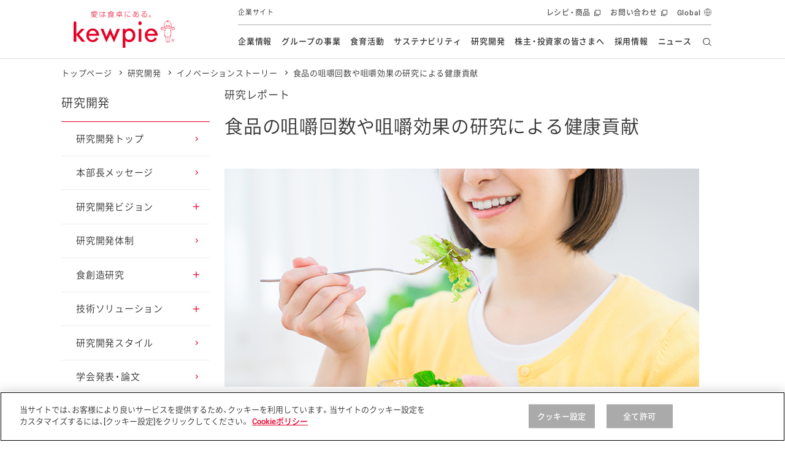

--- FILE ---
content_type: text/html; charset=UTF-8
request_url: https://www.kewpie.com/rd/innovation-story/2022_04/
body_size: 16284
content:

<!DOCTYPE html>
<html lang="ja"><head>
  <meta charset="UTF-8">
  <meta name="viewport" content="width=device-width,initial-scale=1.0,minimum-scale=1.0,maximum-scale=3.0">
  <title>食品の咀嚼回数や咀嚼効果の研究による健康貢献 | 研究開発 | キユーピー</title>

  <meta name="description" content="キユーピーグループの研究レポート「食品の咀嚼回数や咀嚼効果の研究による健康貢献」をご紹介します。">
  <meta name="format-detection" content="telephone=no">
  <meta property="og:title" content="食品の咀嚼回数や咀嚼効果の研究による健康貢献 | 研究開発 | キユーピー">
  <meta property="og:type" content="website">
  <meta property="og:url" content="https://www.kewpie.com/rd/innovation-story/2022_04/">
  <meta property="og:locale" content="ja_JP">
  <meta property="og:image" content="https://www.kewpie.com/assets/img/layout/share/ogimage.jpg">

  <meta name="twitter:card" content="summary_large_image">
  <meta name="twitter:title" content="食品の咀嚼回数や咀嚼効果の研究による健康貢献 | 研究開発 | キユーピー">
  <meta name="twitter:image" content="https://www.kewpie.com/assets/img/layout/share/ogimage.jpg">
  <meta name="twitter:url" content="https://www.kewpie.com/rd/innovation-story/2022_04/">

  <link rel="canonical" href="https://www.kewpie.com/rd/innovation-story/2022_04/">



    <!-- TagManager -->
    <!-- kewpie.com に対する OneTrust Cookie 同意通知の始点 -->
<script type="text/javascript" src="https://cdn-au.onetrust.com/consent/276ce359-c955-4ed6-949d-d98a396c65f5/OtAutoBlock.js" ></script>
<script src="https://cdn-au.onetrust.com/scripttemplates/otSDKStub.js" data-document-language="true" type="text/javascript" charset="UTF-8" data-domain-script="276ce359-c955-4ed6-949d-d98a396c65f5" ></script>
<script type="text/javascript">
function OptanonWrapper() { }
</script>
<!-- kewpie.com に対する OneTrust Cookie 同意通知の終点 -->
<!-- Google Tag Manager -->
<script>(function(w,d,s,l,i){w[l]=w[l]||[];w[l].push({'gtm.start':
new Date().getTime(),event:'gtm.js'});var f=d.getElementsByTagName(s)[0],
j=d.createElement(s),dl=l!='dataLayer'?'&l='+l:'';j.async=true;j.src=
'https://www.googletagmanager.com/gtm.js?id='+i+dl;f.parentNode.insertBefore(j,f);
})(window,document,'script','dataLayer','GTM-MCBGCJ');</script>
<!-- End Google Tag Manager -->

    <!-- ./TagManager -->


  <link rel="apple-touch-icon" href="/apple-icon.png">



    <link rel="stylesheet" href="/assets/css/style.css">
  <link rel="stylesheet" href="/rd/cat_assets/css/innovation-story.css">




    <script src="/assets/js/libs.js"></script>
    <script src="/assets/js/script.js"></script>



</head>

<body>


<!-- Google Tag Manager (noscript) -->
<noscript><iframe src="https://www.googletagmanager.com/ns.html?id=GTM-MCBGCJ" height="0" width="0" style="display:none;visibility:hidden"></iframe></noscript>
<!-- End Google Tag Manager (noscript) -->

<link rel="stylesheet" href="/assets/css/components/header.css">

<header id="content-header" class="l-header" data-module="scroll-header">
  <div class="l-header__inner">
    <div class="l-header__main">
      <div class="l-header__logo">

        <a href="/" class="l-header__logo__link" tabindex="1">
          <img src="https://lp.kewpie.com/assets/img/common/logo-01.png" alt="愛は食卓にある。kewpie" class="l-header__logo__img">
        </a>
      </div>
      <p class="l-header__site__genre--emphasis">
        企業サイト
      </p>
      <!-- /.l-header__site__genre -->
    </div>
    <!-- /.l-header__main -->

    <div class="l-header__sub">
      <p class="l-header__site__genre">
        企業サイト
      </p>

      <nav class="l-gnav--pc" aria-label="ヘッダーメニュー">
        <ul class="l-gnav__list">
          <li data-module="focus-within" data-role="has-sublist" class="l-gnav__list__itm r-company">
            <a href="/company/" data-gtm="comheaderlink" class="l-gnav__list__itm__link" tabindex="2">企業情報</a>

            <div data-role="sublist" class="l-gnav__sub">
              <div class="l-gnav__subinner">
                <p class="l-gnav__sub__ttl">
                  企業情報
                </p>
                <ul class="l-gnav__sublist">
                  <li class="l-gnav__sublist__itm">
                    <a href="/company/message/" data-gtm="commenulink" class="l-gnav__sublist__itm__link" tabindex="2">トップメッセージ</a>
                  </li>
                  <li class="l-gnav__sublist__itm">
                    <a href="/company/policy/" data-gtm="commenulink" class="l-gnav__sublist__itm__link" tabindex="2">基本方針</a>
                  </li>
                  <li class="l-gnav__sublist__itm">
                    <a href="/company/promise/" data-gtm="commenulink" class="l-gnav__sublist__itm__link" tabindex="2">キユーピーの約束</a>
                  </li>
                  <li class="l-gnav__sublist__itm">
                    <a href="/company/about/" data-gtm="commenulink" class="l-gnav__sublist__itm__link" tabindex="2">会社概要</a>
                  </li>
                </ul>
                <!-- /.l-gnav__sublist -->
              </div>
              <!-- /.l-gnav__subinner -->
            </div>
            <!-- /.l-gnav__sub -->
          </li>

          <li data-module="focus-within" data-role="has-sublist" class="l-gnav__list__itm r-group">
            <a href="/group/" data-gtm="comheaderlink" class="l-gnav__list__itm__link" tabindex="2">グループの事業</a>
            <div data-role="sublist" class="l-gnav__sub">
              <div class="l-gnav__subinner">
                <p class="l-gnav__sub__ttl">
                  グループの事業
                </p>
                <ul class="l-gnav__sublist">
                  <li class="l-gnav__sublist__itm">
                    <a href="/group/retail-market/" data-gtm="commenulink" class="l-gnav__sublist__itm__link" tabindex="2">市販用</a>
                  </li>
                  <li class="l-gnav__sublist__itm">
                    <a href="/group/food-service/" data-gtm="commenulink" class="l-gnav__sublist__itm__link" tabindex="2">業務用</a>
                  </li>
                  <li class="l-gnav__sublist__itm">
                    <a href="/group/overseas/" data-gtm="commenulink" class="l-gnav__sublist__itm__link" tabindex="2">海外</a>
                  </li>
                  <li class="l-gnav__sublist__itm">
                    <a href="/group/fruit/" data-gtm="commenulink" class="l-gnav__sublist__itm__link" tabindex="2">フルーツ ソリューション</a>
                  </li>
                  <li class="l-gnav__sublist__itm">
                    <a href="/group/finechemical/" data-gtm="commenulink" class="l-gnav__sublist__itm__link" tabindex="2">ファインケミカル</a>
                  </li>
                </ul>
                <!-- /.l-gnav__sublist -->
              </div>
              <!-- /.l-gnav__subinner -->
            </div>
            <!-- /.l-gnav__sub -->
          </li>

          <li data-module="focus-within" data-role="has-sublist" class="l-gnav__list__itm r-education">
            <a href="/education/" data-gtm="comheaderlink" class="l-gnav__list__itm__link" tabindex="2">食育活動</a>
            <div data-role="sublist" class="l-gnav__sub">
              <div class="l-gnav__subinner">
                <p class="l-gnav__sub__ttl">
                  食育活動
                </p>
                <ul class="l-gnav__sublist">
                  <li class="l-gnav__sublist__itm">
                    <a href="/education/overview/" data-gtm="commenulink" class="l-gnav__sublist__itm__link" tabindex="2">活動の全体像</a>
                  </li>
                  <li class="l-gnav__sublist__itm">
                    <a href="/education/history/" data-gtm="commenulink" class="l-gnav__sublist__itm__link" tabindex="2">食育活動の歩み</a>
                  </li>
                  <li class="l-gnav__sublist__itm">
                    <a href="/education/class/" data-gtm="commenulink" class="l-gnav__sublist__itm__link" tabindex="2">マヨネーズ教室</a>
                  </li>
                  <li class="l-gnav__sublist__itm">
                    <a href="/education/sdgs-class/" data-gtm="commenulink" class="l-gnav__sublist__itm__link" tabindex="2">SDGs教室</a>
                  </li>
                  <li class="l-gnav__sublist__itm">
                    <a href="/education/lecture/" data-gtm="commenulink" class="l-gnav__sublist__itm__link" tabindex="2">食をテーマにした講演会</a>
                  </li>
                  <li class="l-gnav__sublist__itm">
                    <a href="/education/openkitchen/" data-gtm="commenulink" class="l-gnav__sublist__itm__link" tabindex="2">オープンキッチン（工場見学）</a>
                  </li>
                  <li class="l-gnav__sublist__itm">
                    <a href="/education/mayoterrace/" data-gtm="commenulink" class="l-gnav__sublist__itm__link" tabindex="2">マヨテラス（見学施設）</a>
                  </li>
                  <li class="l-gnav__sublist__itm">
                    <a href="/education/overseas/" data-gtm="commenulink" class="l-gnav__sublist__itm__link" tabindex="2">海外における食育活動</a>
                  </li>
                  <li class="l-gnav__sublist__itm">
                    <a href="/education/information/" data-gtm="commenulink" class="l-gnav__sublist__itm__link" tabindex="2">食に関する情報提供</a>
                  </li>
                </ul>
                <!-- /.l-gnav__sublist -->
                <ul class="l-gnav__bnrlist">
                  <li class="l-gnav__bnrlist__itm">
                    <a href="/blog/" data-gtm="commenulink" class="l-gnav__bnrlist__itm__link l-gnav__bnrlist__itm__link__ls" tabindex="2">
                      <img src="https://lp.kewpie.com/assets/img/common/bnr_gnav_csr03.png" alt=""><br>
                      オフィシャルブログ
                    </a>
                  </li>
                  <li class="l-gnav__bnrlist__itm">
                    <a href="/academy/" data-gtm="commenulink" class="l-gnav__bnrlist__itm__link l-gnav__bnrlist__itm__link__ls" tabindex="2">
                      <img src="https://lp.kewpie.com/assets/img/common/bnr_gnav_csr04.jpg" alt=""><br>
                      食生活アカデミー
                    </a>
                  </li>
                </ul>
                <!-- /.l-gnav__bnrlist -->
              </div>
              <!-- /.l-gnav__subinner -->
            </div>
            <!-- /.l-gnav__sub -->
          </li>

          <li data-module="focus-within" data-role="has-sublist" class="l-gnav__list__itm r-csr">
            <a href="/sustainability/" data-gtm="comheaderlink" class="l-gnav__list__itm__link" tabindex="2">サステナビリティ</a>
            <div data-role="sublist" class="l-gnav__sub l-gnav__sub__bnr">
              <div class="l-gnav__subinner">
                <p class="l-gnav__sub__ttl u-wd207--pc">
                  サステナビリティ
                </p>
                <ul class="l-gnav__sublist u-wd680--pc">
                  <li class="l-gnav__sublist__itm">
                    <a href="/sustainability/message/" data-gtm="commenulink" class="l-gnav__sublist__itm__link" tabindex="2">トップメッセージ</a>
                  </li>
                  <li class="l-gnav__sublist__itm">
                    <a href="/sustainability/management/" data-gtm="commenulink" class="l-gnav__sublist__itm__link" tabindex="2">サステナビリティマネジメント</a>
                  </li>
                  <li class="l-gnav__sublist__itm">
                    <a href="/sustainability/eco/" data-gtm="commenulink" class="l-gnav__sublist__itm__link" tabindex="2">資源の有効活用・循環</a>
                  </li>
                  <li class="l-gnav__sublist__itm">
                    <a href="/sustainability/climate-change/" data-gtm="commenulink" class="l-gnav__sublist__itm__link" tabindex="2">気候変動への対応</a>
                  </li>
                  <li class="l-gnav__sublist__itm">
                    <a href="/sustainability/nature/" data-gtm="commenulink" class="l-gnav__sublist__itm__link" tabindex="2">生物多様性の保全</a>
                  </li>
                  <li class="l-gnav__sublist__itm">
                    <a href="/sustainability/dietary-lifestyle/" data-gtm="commenulink" class="l-gnav__sublist__itm__link" tabindex="2">食と健康への貢献</a>
                  </li>
                  <li class="l-gnav__sublist__itm">
                    <a href="/sustainability/procurement/" data-gtm="commenulink" class="l-gnav__sublist__itm__link" tabindex="2">持続可能な調達</a>
                  </li>
                  <li class="l-gnav__sublist__itm">
                    <a href="/sustainability/human-rights/" data-gtm="commenulink" class="l-gnav__sublist__itm__link" tabindex="2">人権の尊重</a>
                  </li>
                  <li class="l-gnav__sublist__itm">
                    <a href="/sustainability/governance/" data-gtm="commenulink" class="l-gnav__sublist__itm__link" tabindex="2">ガバナンス</a>
                  </li>
                  <li class="l-gnav__sublist__itm">
                    <a href="/sustainability/quality/" data-gtm="commenulink" class="l-gnav__sublist__itm__link" tabindex="2">安全・安心</a>
                  </li>
                  <li class="l-gnav__sublist__itm">
                    <a href="/sustainability/disclosure/" data-gtm="commenulink" class="l-gnav__sublist__itm__link" tabindex="2">開示方針</a>
                  </li>
                  <li class="l-gnav__sublist__itm">
                    <a href="/sustainability/report/" data-gtm="commenulink" class="l-gnav__sublist__itm__link" tabindex="2">各種報告書</a>
                  </li>
                  <li class="l-gnav__sublist__itm">
                    <a href="/sustainability/gri/" data-gtm="commenulink" class="l-gnav__sublist__itm__link" tabindex="2">対照表</a>
                  </li>
                  <li class="l-gnav__sublist__itm">
                    <a href="/sustainability/esg/" data-gtm="commenulink" class="l-gnav__sublist__itm__link" tabindex="2">ESGデータ集</a>
                  </li>
                  <li class="l-gnav__sublist__itm">
                    <a href="/sustainability/policies/" data-gtm="commenulink" class="l-gnav__sublist__itm__link" tabindex="2">各種方針</a>
                  </li>
                  <li class="l-gnav__sublist__itm">
                    <a href="/sustainability/initiative/" data-gtm="commenulink" class="l-gnav__sublist__itm__link" tabindex="2">イニシアチブ・加盟団体</a>
                  </li>
                  <li class="l-gnav__sublist__itm">
                    <a href="/sustainability/history/" data-gtm="commenulink" class="l-gnav__sublist__itm__link" tabindex="2">社会・環境活動の歴史</a>
                  </li>
                  <li class="l-gnav__sublist__itm">
                    <a href="/blog/" data-gtm="commenulink" class="l-gnav__sublist__itm__link" tabindex="2">キユーピーグループ<br>オフィシャルブログ</a>
                  </li>
                  <li class="l-gnav__sublist__itm">
                    <a href="/sustainability/group-initiatives/" data-gtm="commenulink" class="l-gnav__sublist__itm__link" tabindex="2">グループ各社の<br class="u-none--sp">サステナビリティ活動</a>
                  </li>
                </ul>
                <!-- /.l-gnav__sublist -->
                <ul class="l-gnav__bnrlist">
                  <li class="l-gnav__bnrlist__itm">
                    <a href="/ir/library/kewpie-report/" data-gtm="commenulink" class="l-gnav__bnrlist__itm__link" tabindex="2">
                      <img src="/assets/img/common/bnr_gnav_csr01.jpg" alt=""><br>
                      統合報告書
                    </a>
                  </li>
                  <li class="l-gnav__bnrlist__itm">
                    <a href="/blog/" data-gtm="commenulink" class="l-gnav__bnrlist__itm__link l-gnav__bnrlist__itm__link__ls" tabindex="2">
                      <img src="https://lp.kewpie.com/assets/img/common/bnr_gnav_csr03.png" alt=""><br>
                      オフィシャルブログ
                    </a>
                  </li>
                </ul>
                <!-- /.l-gnav__bnrlist -->
              </div>
              <!-- /.l-gnav__subinner -->
            </div>
            <!-- /.l-gnav__sub -->
          </li>

          <!-- TODO： リファクタ、URLわかったらクラス名変える -->
          <li data-module="focus-within" data-role="has-sublist" class="l-gnav__list__itm r-rd">
            <a href="/rd/" data-gtm="comheaderlink" class="l-gnav__list__itm__link" tabindex="2">研究開発</a>
            <div data-role="sublist" class="l-gnav__sub">
              <div class="l-gnav__subinner">
                <p class="l-gnav__sub__ttl">
                  研究開発
                </p>
                <ul class="l-gnav__sublist">
                  <li class="l-gnav__sublist__itm">
                    <a href="/rd/message/" data-gtm="commenulink" class="l-gnav__sublist__itm__link" tabindex="2">本部長メッセージ</a>
                  </li>
				  <li class="l-gnav__sublist__itm">
                    <a href="/rd/vision/" data-gtm="commenulink" class="l-gnav__sublist__itm__link" tabindex="2">研究開発ビジョン</a>
                  </li>
                  <li class="l-gnav__sublist__itm">
                    <a href="/rd/about/" data-gtm="commenulink" class="l-gnav__sublist__itm__link" tabindex="2">研究開発体制</a>
                  </li>
                  <li class="l-gnav__sublist__itm">
                    <a href="/rd/product/" data-gtm="commenulink" class="l-gnav__sublist__itm__link" tabindex="2">食創造研究</a>
                  </li>
                  <li class="l-gnav__sublist__itm">
                    <a href="/rd/solution/" data-gtm="commenulink" class="l-gnav__sublist__itm__link" tabindex="2">技術ソリューション</a>
                  </li>
				  <li class="l-gnav__sublist__itm">
                    <a href="/rd/style/" data-gtm="commenulink" class="l-gnav__sublist__itm__link" tabindex="2">研究開発スタイル</a>
                  </li>
                  <li class="l-gnav__sublist__itm">
                    <a href="/rd/research/" data-gtm="commenulink" class="l-gnav__sublist__itm__link" tabindex="2">学会発表・論文</a>
                  </li>
                  <li class="l-gnav__sublist__itm">
                    <a href="/rd/innovation-story/" data-gtm="commenulink" class="l-gnav__sublist__itm__link" tabindex="2">イノベーションストーリー</a>
                  </li>
                </ul>
                <!-- /.l-gnav__sublist -->
              </div>
              <!-- /.l-gnav__subinner -->
            </div>
            <!-- /.l-gnav__sub -->
          </li>

          <li data-module="focus-within" data-role="has-sublist" class="l-gnav__list__itm r-ir">
            <a href="/ir/" data-gtm="comheaderlink" class="l-gnav__list__itm__link" tabindex="2">株主・投資家の皆さまへ</a>
            <div data-role="sublist" class="l-gnav__sub">
              <div class="l-gnav__subinner">
                <p class="l-gnav__sub__ttl u-wd227--pc">
                  株主・投資家の皆さまへ
                </p>
                <ul class="l-gnav__sublist u-wd680--pc">
                  <li class="l-gnav__sublist__itm">
                    <a href="/ir/message/" data-gtm="commenulink" class="l-gnav__sublist__itm__link" tabindex="2">トップメッセージ</a>
                  </li>
                  <li class="l-gnav__sublist__itm">
                    <a href="/ir/individual/" data-gtm="commenulink" class="l-gnav__sublist__itm__link" tabindex="2">個人投資家の皆さまへ</a>
                  </li>
                  <li class="l-gnav__sublist__itm">
                    <a href="/ir/esg/" data-gtm="commenulink" class="l-gnav__sublist__itm__link" tabindex="2">ESG情報</a>
                  </li>
                  <li class="l-gnav__sublist__itm">
                    <a href="/ir/management/" data-gtm="commenulink" class="l-gnav__sublist__itm__link" tabindex="2">経営情報</a>
                  </li>
                  <li class="l-gnav__sublist__itm">
                    <a href="/ir/finance/" data-gtm="commenulink" class="l-gnav__sublist__itm__link" tabindex="2">財務・業績情報</a>
                  </li>
                  <li class="l-gnav__sublist__itm">
                    <a href="/ir/stocks-information/" data-gtm="commenulink" class="l-gnav__sublist__itm__link" tabindex="2">株式情報</a>
                  </li>
                  <li class="l-gnav__sublist__itm">
                    <a href="/ir/event/" data-gtm="commenulink" class="l-gnav__sublist__itm__link" tabindex="2">IRイベント</a>
                  </li>
                  <li class="l-gnav__sublist__itm">
                    <a href="/ir/library/" data-gtm="commenulink" class="l-gnav__sublist__itm__link" tabindex="2">IRライブラリ</a>
                  </li>
                  <li class="l-gnav__sublist__itm">
                    <a href="/ir/announce/" data-gtm="commenulink" class="l-gnav__sublist__itm__link" tabindex="2">電子公告</a>
                  </li>
                  <li class="l-gnav__sublist__itm">
                    <a href="/ir/faq/" data-gtm="commenulink" class="l-gnav__sublist__itm__link" tabindex="2">よくあるご質問</a>
                  </li>
                  <li class="l-gnav__sublist__itm">
                    <a href="/ir/disclaimer/" data-gtm="commenulink" class="l-gnav__sublist__itm__link" tabindex="2">免責事項</a>
                  </li>
                </ul>
                <!-- /.l-gnav__sublist -->
                <ul class="l-gnav__bnrlist">
                  <li class="l-gnav__bnrlist__itm">
                    <a href="/ir/library/kewpie-report/" data-gtm="commenulink" class="l-gnav__bnrlist__itm__link" tabindex="2">
                      <img src="/assets/img/common/bnr_gnav_csr01.jpg" alt=""><br>
                      統合報告書
                    </a>
                  </li>
                </ul>
                <!-- /.l-gnav__bnrlist -->
              </div>
              <!-- /.l-gnav__subinner -->
            </div>
            <!-- /.l-gnav__sub -->
          </li>

          <li data-role="no-has-sublist" class="l-gnav__list__itm r-recruit">
            <a href="/recruit/" data-gtm="comheaderlink" class="l-gnav__list__itm__link" tabindex="2">採用情報</a>
          </li>

          <li data-role="no-has-sublist" class="l-gnav__list__itm r-news">
            <a href="/newsrelease/" data-gtm="comheaderlink" class="l-gnav__list__itm__link" tabindex="2">ニュース</a>
          </li>
        </ul>
        <!-- /.l-gnav__list -->

        <div data-role="gnav-bg" class="l-gnav__bg"></div>
      </nav>
      <!-- /.l-gnav--pc -->

      <div class="l-unav r-header">
        <ul class="l-unav__list">
          <li data-module="focus-within" data-role="has-sublist-unav" class="l-unav__list__itm" aria-hidden="false">
            <a href="//www.kewpie.co.jp/" data-gtm="comheaderlink" target="_blank" class="l-unav__list__itm__link" tabindex="1">レシピ・商品</a>
            <div class="l-unav__sub r-crosssite">
              <div class="l-unav__subinner">
                <div class="l-unav__sub__hdg--lv2">レシピ・商品</div>
                <div class="l-unav__lyt r-com">
                  <div class="l-unav__pnllist-bnr r-col3">
                    <ul class="l-unav__pnllist-bnr__itms">
                      <li class="r-itm r-blank">
                        <a href="//www.kewpie.co.jp/recipes/" data-gtm="commenulink" target="_blank" tabindex="1">
                          <figure class="r-img"><img src="https://lp.kewpie.com/assets/img/layout/globalnav/bnr_unav_cojp01.jpg" alt=""></figure>
                          <span class="r-hdg">とっておきレシピ</span>
                        </a>
                      </li>
                      <li class="r-itm r-blank">
                        <a href="//www.kewpie.co.jp/products/" data-gtm="commenulink" target="_blank" tabindex="1">
                          <figure class="r-img"><img src="/assets/img/layout/globalnav/bnr_unav_cojp02.jpg" alt=""></figure>
                          <span class="r-hdg">商品情報</span>
                        </a>
                      </li>
                      <li class="r-itm r-blank">
                        <a href="//www.kewpie.co.jp/entertainment/" data-gtm="commenulink" target="_blank" tabindex="1">
                          <figure class="r-img"><img src="https://lp.kewpie.com/assets/img/layout/globalnav/bnr_unav_cojp03.jpg" alt=""></figure>
                          <span class="r-hdg">体験・エンタメ</span>
                        </a>
                      </li>
                      <li class="r-itm r-blank">
                        <a href="//www.kewpie.co.jp/customer/" data-gtm="commenulink" target="_blank" tabindex="1">
                          <figure class="r-img"><img src="https://lp.kewpie.com/assets/img/layout/globalnav/bnr_unav_cojp04.jpg" alt=""></figure>
                          <span class="r-hdg">お客様相談室</span>
                        </a>
                      </li>
                      <li class="r-itm r-blank">
                        <a href="//www.kewpie.co.jp/prouse/" data-gtm="commenulink" target="_blank" tabindex="1">
                          <figure class="r-img"><img src="https://lp.kewpie.com/assets/img/layout/globalnav/bnr_unav_cojp05.jpg" alt=""></figure>
                          <span class="r-hdg">業務用商品</span>
                        </a>
                      </li>
                      <li class="r-itm r-blank">
                        <a href="//www.kewpie.co.jp/carefood/" data-gtm="commenulink" target="_blank" tabindex="1">
                          <figure class="r-img"><img src="https://lp.kewpie.com/assets/img/layout/globalnav/bnr_unav_cojp06.jpg" alt=""></figure>
                          <span class="r-hdg">病院・施設用商品</span>
                        </a>
                      </li>
                      <li class="r-itm r-blank">
                        <a href="//www.kewpie.co.jp/finechemical/" data-gtm="commenulink" target="_blank" tabindex="1">
                          <figure class="r-img"><img src="https://lp.kewpie.com/assets/img/layout/globalnav/bnr_unav_cojp07.jpg" alt=""></figure>
                          <span class="r-hdg">ファインケミカル</span>
                        </a>
                      </li>
                    </ul>
                  </div>
                </div>
                <div data-role="close-gnav-btn" class="l-unav__closebtn"></div>
              </div>
            </div>
          </li>
          <li class="l-unav__list__itm">
            <a href="https://www.kewpie.co.jp/customer/" data-gtm="comheaderlink" target="_blank" class="l-unav__list__itm__link" tabindex="1">お問い合わせ</a>
          </li>
          <li class="l-unav__list__itm r-global">
            <a href="/en/" data-gtm="comheaderlink" class="l-unav__list__itm__link" tabindex="1"><span lang="en">Global</span><span class="u-txt-to-speech">英語サイトへ移動します</span></a>
          </li>
        </ul>
        <!-- /.l-unav__list -->
      </div>
    </div>
    <!-- /.l-header__sub -->

    <div class="l-header__nav__btn" data-module="toggle-btn" data-config='{"expandtarget":"gnav-sp", "expandstate":"is-gnav-open"}' aria-expanded="false" aria-controls="l-gnav--sp" role="button">
      <span class="l-header__nav__btn__bar"></span>
      <span class="l-header__nav__btn__bar"></span>
      <span class="l-header__nav__btn__bar"></span>
      <span class="u-txt-to-speech">開閉メニュー</span>
    </div>
    <!-- /.l-header__nav__btn -->

    <div data-role="header-search" class="l-header__search">
      <form name="SS_searchForm" id="SS_searchForm" action="https://search.kewpie.com/search" method="get" enctype="application/x-www-form-urlencoded" tabindex="3">
        <input type="hidden" name="site" value="OWY5IEL7" />
        <input type="hidden" name="charset" value="UTF-8" />
        <input type="hidden" name="group" value="9" />
        <input type="hidden" name="design" value="17" />
        <input type="text" tabindex="-1" data-role="header-search-textfield" placeholder="キーワードを入力" title="キーワードを入力" class="l-header__search__input" name="query" value="" id="SS_searchQuery" maxlength="100" />
        <div data-role="header-search-open-button" class="l-header__search__cover"></div>
        <input tabindex="3" type="submit" name="submit" value="検索する" id="SS_searchSubmit" class="l-header__search__btn" title="検索する" />
      </form>
    </div>
    <!-- /.l-header__search -->

    <div class="l-gnav--sp" data-role="gnav-sp" aria-hidden="true" id="l-gnav--sp">
      <div class="l-gnav__inner--sp">
        <ul data-module="is-current-globalnavi" class="l-gnav__list--sp">
          <li class="l-gnav__list__itm role-has-sublist">
            <a href="/company/" data-gtm="comheaderlink" class="l-gnav__list__itm__link">企業情報</a>
            <span role="button" aria-expanded="false" aria-controls="l-gnav__sub1"><span class="u-txt-to-speech">開閉メニュー</span></span>

            <div class="l-gnav__sub" id="l-gnav__sub1">
              <ul class="l-gnav__sublist">
                <li class="l-gnav__sublist__itm">
                  <a href="/company/message/" data-gtm="commenulink" class="l-gnav__sublist__itm__link">トップメッセージ</a>
                </li>
                <li class="l-gnav__sublist__itm">
                  <a href="/company/policy/" data-gtm="commenulink" class="l-gnav__sublist__itm__link">基本方針</a>
                </li>
                <li class="l-gnav__sublist__itm">
                  <a href="/company/promise/" data-gtm="commenulink" class="l-gnav__sublist__itm__link">キユーピーの約束</a>
                </li>
                <li class="l-gnav__sublist__itm">
                  <a href="/company/about/" data-gtm="commenulink" class="l-gnav__sublist__itm__link">会社概要</a>
                </li>
              </ul>
              <!-- /.l-gnav__sublist -->
            </div>
            <!-- /.l-gnav__sub -->
          </li>
          <!-- /.l-gnav__list__itm -->

          <li class="l-gnav__list__itm role-has-sublist">
            <a href="/group/" data-gtm="comheaderlink" class="l-gnav__list__itm__link">グループの事業</a>
            <span role="button" aria-expanded="false" aria-controls="l-gnav__sub2"><span class="u-txt-to-speech">開閉メニュー</span></span>

            <div class="l-gnav__sub" id="l-gnav__sub2">
              <ul class="l-gnav__sublist">
                <li class="l-gnav__sublist__itm">
                  <a href="/group/retail-market/" data-gtm="commenulink" class="l-gnav__sublist__itm__link">市販用</a>
                </li>
                <li class="l-gnav__sublist__itm">
                  <a href="/group/food-service/" data-gtm="commenulink" class="l-gnav__sublist__itm__link">業務用</a>
                </li>
                <li class="l-gnav__sublist__itm">
                  <a href="/group/overseas/" data-gtm="commenulink" class="l-gnav__sublist__itm__link">海外</a>
                </li>
                <li class="l-gnav__sublist__itm">
                  <a href="/group/fruit/" data-gtm="commenulink" class="l-gnav__sublist__itm__link">フルーツ ソリューション</a>
                </li>
                <li class="l-gnav__sublist__itm">
                  <a href="/group/finechemical/" data-gtm="commenulink" class="l-gnav__sublist__itm__link">ファインケミカル</a>
                </li>
              </ul>
              <!-- /.l-gnav__sublist -->
            </div>
            <!-- /.l-gnav__sub -->
          </li>
          <!-- /.l-gnav__list__itm -->

          <li class="l-gnav__list__itm role-has-sublist">
            <a href="/education/" data-gtm="comheaderlink" class="l-gnav__list__itm__link">食育活動</a>
            <span role="button" aria-expanded="false" aria-controls="l-gnav__sub3"><span class="u-txt-to-speech">開閉メニュー</span></span>

            <div class="l-gnav__sub" id="l-gnav__sub3">
              <ul class="l-gnav__sublist">
                <li class="l-gnav__sublist__itm">
                  <a href="/education/overview/" data-gtm="commenulink" class="l-gnav__sublist__itm__link">活動の全体像</a>
                </li>
                <li class="l-gnav__sublist__itm">
                  <a href="/education/history/" data-gtm="commenulink" class="l-gnav__sublist__itm__link">食育活動の歩み</a>
                </li>
                <li class="l-gnav__sublist__itm">
                  <a href="/education/class/" data-gtm="commenulink" class="l-gnav__sublist__itm__link">マヨネーズ教室</a>
                </li>
                <li class="l-gnav__sublist__itm">
                  <a href="/education/sdgs-class/" data-gtm="commenulink" class="l-gnav__sublist__itm__link">SDGs教室</a>
                </li>
                <li class="l-gnav__sublist__itm">
                  <a href="/education/lecture/" data-gtm="commenulink" class="l-gnav__sublist__itm__link">食をテーマにした講演会</a>
                </li>
                <li class="l-gnav__sublist__itm">
                  <a href="/education/openkitchen/" data-gtm="commenulink" class="l-gnav__sublist__itm__link">オープンキッチン（工場見学）</a>
                </li>
                <li class="l-gnav__sublist__itm">
                  <a href="/education/mayoterrace/" data-gtm="commenulink" class="l-gnav__sublist__itm__link">マヨテラス（見学施設）</a>
                </li>
                <li class="l-gnav__sublist__itm">
                  <a href="/education/overseas/" data-gtm="commenulink" class="l-gnav__sublist__itm__link">海外における食育活動</a>
                </li>
                <li class="l-gnav__sublist__itm">
                  <a href="/education/information/" data-gtm="commenulink" class="l-gnav__sublist__itm__link">食に関する情報提供</a>
                </li>
              </ul>
              <!-- /.l-gnav__sublist -->
            </div>
            <!-- /.l-gnav__sub -->
          </li>
          <!-- /.l-gnav__list__itm -->

          <li class="l-gnav__list__itm role-has-sublist">
            <a href="/sustainability/" data-gtm="comheaderlink" class="l-gnav__list__itm__link">サステナビリティ</a>
            <span role="button" aria-expanded="false" aria-controls="l-gnav__sub4"><span class="u-txt-to-speech">開閉メニュー</span></span>

            <div class="l-gnav__sub" id="l-gnav__sub4">
              <ul class="l-gnav__sublist">
                <li class="l-gnav__sublist__itm">
                  <a href="/sustainability/message/" data-gtm="commenulink" class="l-gnav__sublist__itm__link">トップメッセージ</a>
                </li>
                <li class="l-gnav__sublist__itm">
                  <a href="/sustainability/management/" data-gtm="commenulink" class="l-gnav__sublist__itm__link">サステナビリティマネジメント</a>
                </li>
                <li class="l-gnav__sublist__itm">
                  <a href="/sustainability/eco/" data-gtm="commenulink" class="l-gnav__sublist__itm__link">資源の有効活用・循環</a>
                </li>
                <li class="l-gnav__sublist__itm">
                  <a href="/sustainability/climate-change/" data-gtm="commenulink" class="l-gnav__sublist__itm__link">気候変動への対応</a>
                </li>
                <li class="l-gnav__sublist__itm">
                  <a href="/sustainability/nature/" data-gtm="commenulink" class="l-gnav__sublist__itm__link">生物多様性の保全</a>
                </li>
                <li class="l-gnav__sublist__itm">
                  <a href="/sustainability/dietary-lifestyle/" data-gtm="commenulink" class="l-gnav__sublist__itm__link">食と健康への貢献</a>
                </li>
                <li class="l-gnav__sublist__itm">
                  <a href="/sustainability/procurement/" data-gtm="commenulink" class="l-gnav__sublist__itm__link">持続可能な調達</a>
                </li>
                <li class="l-gnav__sublist__itm">
                  <a href="/sustainability/human-rights/" data-gtm="commenulink" class="l-gnav__sublist__itm__link">人権の尊重</a>
                </li>
                <li class="l-gnav__sublist__itm">
                  <a href="/sustainability/governance/" data-gtm="commenulink" class="l-gnav__sublist__itm__link">ガバナンス</a>
                </li>
                <li class="l-gnav__sublist__itm">
                  <a href="/sustainability/quality/" data-gtm="commenulink" class="l-gnav__sublist__itm__link">安全・安心</a>
                </li>
                <li class="l-gnav__sublist__itm">
                  <a href="/sustainability/disclosure/" data-gtm="commenulink" class="l-gnav__sublist__itm__link">開示方針</a>
                </li>
                <li class="l-gnav__sublist__itm">
                  <a href="/sustainability/report/" data-gtm="commenulink" class="l-gnav__sublist__itm__link">各種報告書</a>
                </li>
                <li class="l-gnav__sublist__itm">
                  <a href="/sustainability/gri/" data-gtm="commenulink" class="l-gnav__sublist__itm__link">対照表</a>
                </li>
                <li class="l-gnav__sublist__itm">
                  <a href="/sustainability/esg/" data-gtm="commenulink" class="l-gnav__sublist__itm__link">ESGデータ集</a>
                </li>
                <li class="l-gnav__sublist__itm">
                  <a href="/sustainability/policies/" data-gtm="commenulink" class="l-gnav__sublist__itm__link">各種方針</a>
                </li>
                <li class="l-gnav__sublist__itm">
                  <a href="/sustainability/initiative/" data-gtm="commenulink" class="l-gnav__sublist__itm__link">イニシアチブ・加盟団体</a>
                </li>
                <li class="l-gnav__sublist__itm">
                  <a href="/sustainability/history/" data-gtm="commenulink" class="l-gnav__sublist__itm__link">社会・環境活動の歴史</a>
                </li>
                <li class="l-gnav__sublist__itm">
                  <a href="/blog/" data-gtm="commenulink" class="l-gnav__sublist__itm__link">キユーピーグループ オフィシャルブログ</a>
                </li>
                <li class="l-gnav__sublist__itm">
                  <a href="/sustainability/group-initiatives/" data-gtm="commenulink" class="l-gnav__sublist__itm__link">グループ各社のサステナビリティ活動</a>
                </li>
              </ul>
              <!-- /.l-gnav__sublist -->
            </div>
            <!-- /.l-gnav__sub -->
          </li>
          <!-- /.l-gnav__list__itm -->

          <li class="l-gnav__list__itm role-has-sublist">
            <a href="/rd/" data-gtm="comheaderlink" class="l-gnav__list__itm__link">研究開発</a>
            <span role="button" aria-expanded="false" aria-controls="l-gnav__sub5"><span class="u-txt-to-speech">開閉メニュー</span></span>

            <div class="l-gnav__sub" id="l-gnav__sub5">
              <ul class="l-gnav__sublist">
                <li class="l-gnav__sublist__itm">
                  <a href="/rd/vision/" data-gtm="commenulink" class="l-gnav__sublist__itm__link">研究開発ビジョン</a>
                </li>
                <li class="l-gnav__sublist__itm">
                  <a href="/rd/about/" data-gtm="commenulink" class="l-gnav__sublist__itm__link">研究開発体制</a>
                </li>
                <li class="l-gnav__sublist__itm">
                  <a href="/rd/product/" data-gtm="commenulink" class="l-gnav__sublist__itm__link">食創造研究</a>
                </li>
                <li class="l-gnav__sublist__itm">
                  <a href="/rd/solution/" data-gtm="commenulink" class="l-gnav__sublist__itm__link">技術ソリューション</a>
                </li>
                <li class="l-gnav__sublist__itm">
                  <a href="/rd/research/" data-gtm="commenulink" class="l-gnav__sublist__itm__link">学会発表・論文</a>
                </li>
                  <li class="l-gnav__sublist__itm">
                    <a href="/rd/innovation-story/" data-gtm="commenulink" class="l-gnav__sublist__itm__link">イノベーションストーリー</a>
                  </li>
              </ul>
              <!-- /.l-gnav__sublist -->
            </div>
            <!-- /.l-gnav__sub -->
          </li>
          <!-- /.l-gnav__list__itm -->

          <li class="l-gnav__list__itm role-has-sublist">
            <a href="/ir/" data-gtm="comheaderlink" class="l-gnav__list__itm__link">株主・投資家の皆さまへ</a>
            <span role="button" aria-expanded="false" aria-controls="l-gnav__sub6"><span class="u-txt-to-speech">開閉メニュー</span></span>

            <div class="l-gnav__sub" id="l-gnav__sub6">
              <ul class="l-gnav__sublist">
                <li class="l-gnav__sublist__itm">
                  <a href="/ir/message/" data-gtm="commenulink" class="l-gnav__sublist__itm__link">トップメッセージ</a>
                </li>
                <li class="l-gnav__sublist__itm">
                  <a href="/ir/individual/" data-gtm="commenulink" class="l-gnav__sublist__itm__link">個人投資家の皆さまへ</a>
                </li>
                <li class="l-gnav__sublist__itm">
                  <a href="/ir/esg/" data-gtm="commenulink" class="l-gnav__sublist__itm__link">ESG情報</a>
                </li>
                <li class="l-gnav__sublist__itm">
                  <a href="/ir/management/" data-gtm="commenulink" class="l-gnav__sublist__itm__link">経営情報</a>
                </li>
                <li class="l-gnav__sublist__itm">
                  <a href="/ir/finance/" data-gtm="commenulink" class="l-gnav__sublist__itm__link">財務・業績情報</a>
                </li>
                <li class="l-gnav__sublist__itm">
                  <a href="/ir/stocks-information/" data-gtm="commenulink" class="l-gnav__sublist__itm__link">株式情報</a>
                </li>
                <li class="l-gnav__sublist__itm">
                  <a href="/ir/event/" data-gtm="commenulink" class="l-gnav__sublist__itm__link">IRイベント</a>
                </li>
                <li class="l-gnav__sublist__itm">
                  <a href="/ir/library/" data-gtm="commenulink" class="l-gnav__sublist__itm__link">IRライブラリ</a>
                </li>
                <li class="l-gnav__sublist__itm">
                  <a href="/ir/library/kewpie-report/" data-gtm="commenulink" class="l-gnav__sublist__itm__link">統合報告書</a>
                </li>
                <li class="l-gnav__sublist__itm">
                  <a href="/ir/announce/" data-gtm="commenulink" class="l-gnav__sublist__itm__link">電子公告</a>
                </li>
                <li class="l-gnav__sublist__itm">
                  <a href="/ir/faq/" data-gtm="commenulink" class="l-gnav__sublist__itm__link">よくあるご質問</a>
                </li>
                <li class="l-gnav__sublist__itm">
                  <a href="/ir/disclaimer/" data-gtm="commenulink" class="l-gnav__sublist__itm__link">免責事項</a>
                </li>
              </ul>
              <!-- /.l-gnav__sublist -->
            </div>
            <!-- /.l-gnav__sub -->
          </li>
          <!-- /.l-gnav__list__itm -->

          <li class="l-gnav__list__itm">
            <a href="/recruit/" data-gtm="comheaderlink" class="l-gnav__list__itm__link">採用情報</a>
          </li>
          <!-- /.l-gnav__list__itm -->

          <li class="l-gnav__list__itm">
            <a href="/newsrelease/" data-gtm="comheaderlink" class="l-gnav__list__itm__link">ニュース</a>
          </li>
          <!-- /.l-gnav__list__itm -->
        </ul>
        <!-- /.l-gnav__list--sp -->

        <div class="l-gnav__history">
          <a href="/academy/" data-gtm="comheaderlink" class="l-gnav__history__link">
            <figure class="c-img-frm r-bdr u-mb30--sp">
              <img src="https://lp.kewpie.com/assets/img/common/img_footer-02.jpg" alt="キユーピ 食生活アカデミー">
            </figure>
          </a>
          <a href="/history/" data-gtm="comheaderlink" class="l-gnav__history__link">
            <figure class="c-img-frm r-bdr">
              <img src="https://lp.kewpie.com/assets/img/common/img_footer-01.jpg" alt="キユーピーの歩みと未来">
            </figure>
          </a>
        </div>
        <!-- /.l-gnav__history -->

        <div class="l-gnav-btn-list">
          <div class="l-gnav-btn-list__itm">
            <a href="//www.kewpie.co.jp/" data-gtm="comheaderlink" target="_blank" class="l-gnav-btn-list__itm__link">
              <span class="l-gnav-btn-list__itm__cnt">レシピ・商品</span>
            </a>
          </div>
          <!-- /.l-gnav-btn-list__itm -->

          <div class="l-gnav-btn-list__itm">
            <a href="/en/" data-gtm="comheaderlink" class="l-gnav-btn-list__itm__link">
              <span class="l-gnav-btn-list__itm__cnt" lang="en">Global</span>
              <span class="u-txt-to-speech">英語サイトへ移動します</span>
            </a>
          </div>
          <!-- /.l-gnav-btn-list__itm -->
        </div>
        <!-- /.l-gnav-btn-list -->
        <button class="l-gnav--sp-closebtn">
          <span class="l-gnav--sp-closebtn__bar"></span>
          <span class="l-gnav--sp-closebtn__bar"></span>
          <span class="u-txt-to-speech">メニューを閉じる</span>
        </button>
      </div>
      <!-- /.l-gnav__inner--sp -->
    </div>
    <!-- /.l-gnav--sp -->
    

  </div>
  <!-- /.l-header__inner -->

  <div class="l-header__bg"></div>

</header>
<!-- /.l-header -->



  <main class="l-main--2col">
    <article class="l-main__cnt">
      <h1 class="c-hdg--lv1 c-hdg--lv1--sp"><span class="c-hdg__sub">研究レポート</span>食品の咀嚼回数や咀嚼効果の研究による健康貢献</h1>
      <!-- /.c-hdg--lv1 -->

      <div class="c-sec r-no-hdg">
        <div class="c-sec__lyt">
          <figure class="c-img-frm">
            <img data-module="replace-deviceimage" src="/assets/img/project/rd/innovation-story/2022_04/c_sec_img-01_pc.jpg" alt="">
          </figure>
          <p class="c-note u-align-r is-first-margin">
            ※掲載内容は2022年10月時点の情報に基づきます。
          </p>
        </div>
        <!-- /.c-sec__lyt -->
      </div>
      <!-- /.c-sec -->

      <div class="c-sec">
        <h2 class="c-hdg--lv2">サラダの魅力の一つ「噛むこと」を通じて、健康に貢献したい</h2>
        <!-- /.c-hdg--lv2 -->

        <div class="c-sec__lyt">
			<p class="c-sec__lyt__node">
				気がつかないうちにやわらかい食べ物を食べることが多くなり、噛む回数が少なくなっていませんか？<br>
				やわらかい食べ物ばかり食べると「噛む力」の低下を招き、その低下が身体に及ぼす影響はさまざま報告されています。食育推進基本計画では令和7年度までに「ゆっくりよく噛んで食べる国民を55％以上にする」ことを目標に掲げており、国としても噛む重要性を提唱しています。<br>
				よく噛むことは、健康な体や食べる力を維持するための大切な習慣です。私たちも「噛むこと」を通じて健康に貢献したいという想いで咀嚼の研究をスタートしました。
			</p>
		  </div>
        <!-- /.c-sec__lyt -->
		  
		  <div class="c-sec__lyt r-flex-1-1">
          <div class="c-sec__flex-itm">
            <figure class="c-img-frm">
              <img src="/assets/img/project/rd/innovation-story/2022_04/c_sec_img-02.jpg" alt="">
            </figure>
          </div>
          <!-- /.c-sec__flex-itm -->
			  
          <div class="c-sec__flex-itm c-attention">
            <p class="c-sec__lyt__node">
              <span class="u-txt--bold">伊東 真智</span><br>（技術ソリューション研究所　機能素材研究部　野菜価値研究チーム）
            </p>
            <p class="c-sec__lyt__node">
				野菜の価値創出のために、野菜の未利用部活用に向けたレシピ開発やサラダの魅力の一つである「噛む」に着目した研究を進めています。
			  </p>
          </div>
          <!-- /.c-sec__flex-itm -->
        </div>
        <!-- /.c-sec__lyt r-flex-1-2 -->
      </div>
      <!-- /.c-sec -->

      <div class="c-sec">
		  <h2 class="c-hdg--lv2">咀嚼回数ランク表の食品数の拡充</h2>

        <div class="c-sec__lyt">
			<div class="c-bdr-frm">
				<div class="c-sec__block">
					<h3 class="c-hdg--lv3 u-mt0">研究概要</h3>
					<div class="c-sec__lyt">
						<p class="c-sec__lyt__node">
							「噛むこと」を毎日の食事に取り入れていくためには、普段の食事で実際にどの程度噛んでいるのか、噛む回数の多い食品は何かを明らかにする必要があると考え、和洋女子大学柳沢幸江教授と株式会社ロッテと共同で「咀嚼回数ランク表」の作成と食品数拡充に取り組みました。
						</p>
						<p class="c-sec__lyt__node">
							先行研究<sup>※</sup>を参考に、キユーピー従業員男女104名（男49名、女55名）から、魚肉ソーセージの噛む回数を基準に平均的な咀嚼回数の人を咀嚼パネルとして46名（男性27名、女性19名）を選定しました。その後、咀嚼パネルに様々な食品10gを自由に咀嚼してもらい、その様子をビデオカメラで撮影、後日観測者2名が咀嚼回数を計測しました。
						</p>
						<p class="c-sec__lyt__node u-mt30--pc u-mt60--sp">
							※坂ノ下典正, 菅野 範, 大島直也, 細川芽依, 川村 淳, 大澤謙二ほか. 選抜された被験者による各種食品の咀嚼回数の検証. 日本咀嚼学会雑誌. 2020；30：66–78
						</p>
					</div>
				</div>
				
				<div class="c-sec__block">
					<h3 class="c-hdg--lv3">研究成果</h3>
					<div class="c-sec__lyt">
						<div class="c-column">
							<h4 class="c-column__ttl">142品目の咀嚼回数ランク表</h4>
							<!-- /.c-column__ttl -->		
							<div class="c-sec__lyt r-flex-2-1">
								<div class="c-sec__flex-itm u-wd400--pc">
									<p class="c-sec__lyt__node">
										計測した食品の咀嚼回数を一覧表にしました。ランク1が咀嚼回数0-20回未満、ランク2が20-30回未満、以降それぞれは10回ずつ回数を増やし、ランク10は100回以上で区分けし、計10ランクの表として作成しました。
									</p>
									<p class="c-sec__lyt__node">
										今回の結果は、日本咀嚼学会にて、ポスター発表（2021年10月）と論文投稿（2022年6月）を行いました。
									</p>
									<p class="c-sec__lyt__node">
										また、先行研究の食品と合わせて142品目の咀嚼回数を一覧にまとめました。
									</p>
								</div>
								<!-- /.c-sec__flex-itm -->
								
								<div class="c-sec__flex-itm u-wd200--pc">
									<figure class="c-img-frm">
										<a href="/assets/img/project/rd/innovation-story/2022_04/c_sec_img-03.pdf" data-gtm="pdf" target="_blank">
											<img src="/assets/img/project/rd/innovation-story/2022_04/c_sec_img-03.png" alt="">
										</a>
									</figure>
									<p class="c-txt-link c-note is-first-margin u-align-c r-document__pdf">
										<a href="/assets/img/project/rd/innovation-story/2022_04/c_sec_img-03.pdf" class="c-txt-link__href" data-gtm="pdf" target="_blank">
											咀嚼回数ランク表（2.9MB）
										</a>
									</p>
								</div>
								<!-- /.c-sec__flex-itm -->
							</div>
							<!-- /.c-sec__lyt -->
							
							<div class="c-sec__lyt">
								<p class="c-sec__lyt__node">
									出典：伊東ら, 食品別咀嚼回数ランク表の食品数の拡充. 日本咀嚼学会雑誌, 2022;32:12-18
								</p>
							</div>
						</div>
						<!-- /.c-column -->
					</div>
					<!-- /.c-sec__lyt -->
				</div>
			</div>
        </div>
        <!-- /.c-sec__lyt -->
		</div>
		  
		<div class="c-sec">
		  <h2 class="c-hdg--lv2">咀嚼を伴う野菜摂取が食後糖代謝に及ぼす影響</h2>
		  <div class="c-sec__lyt">
			<div class="c-bdr-frm">
				<div class="c-sec__block">
					<h3 class="c-hdg--lv3 u-mt0">研究概要</h3>
					<div class="c-sec__lyt">
						<p class="c-sec__lyt__node">
							私たちは、野菜を咀嚼することが身体にどのような影響をもたらすかを明らかにするために、早稲田大学教授・宮下政司先生と研究助手・亀本佳世子先生と共同研究を実施しました。研究材料には咀嚼回数評価で比較的よく噛む結果が得られた「せん切りキャベツ」を用いました。
						</p>
						<p class="c-sec__lyt__node">
							被検者（男性19名）には試験食として咀嚼試行（せん切りキャベツ＋ゼリー飲料）と非咀嚼試行（キャベツ粉砕物＋ゼリー飲料）を試食してもらいました。
						</p>
						<p class="c-sec__lyt__node">
							食べ始めを0分として、0分、15分、30分、45分、60分、90分、120分、180分後に、それぞれの試行で採血を行い、血糖および血糖値変動メカニズムの指標としてインスリン、インクレイン（GIP、GLP-1）を測定しました。
						</p>
					</div>
				</div>
				
				<div class="c-sec__lyt">
					<div class="c-column">
						<h4 class="c-column__ttl">インスリンとインクレチンとは？</h4>
							<!-- /.c-column__ttl -->		
							<div class="c-sec__lyt r-flex-2-1">
								<div class="c-sec__flex-itm u-wd300--pc">
									<p class="c-sec__lyt__node">
										食事をすると小腸に存在している細胞の一部が刺激されてインクレチンというホルモンが分泌されます。インクレチンにはGIPとGLP-1という２つのホルモンが確認されており、それぞれの働きで膵β細胞に働きかけます。刺激を受けた膵β細胞からは血糖を降下させる唯一のホルモンであるインスリンが分泌され、食後の血糖上昇を抑える働きをします。
									</p>
								</div>
								<!-- /.c-sec__flex-itm -->
								
								<div class="c-sec__flex-itm u-wd300--pc">
									<figure class="c-img-frm">
										<img src="/assets/img/project/rd/innovation-story/2022_04/c_sec_img-04.png" alt="">
									</figure>
								</div>
								<!-- /.c-sec__flex-itm -->
							</div>
							<!-- /.c-sec__lyt -->
						
						</div>
						<!-- /.c-column -->
					</div>
					<!-- /.c-sec__lyt -->

				
				<div class="c-sec__block">
					<h3 class="c-hdg--lv3">研究成果</h3>
					<div class="c-sec__lyt">
						<div class="c-column">
							<h4 class="c-column__ttl">食後糖代謝を促す可能性を示唆</h4>
							<!-- /.c-column__ttl -->
							
							<div class="c-column__cnt">
								<div class="c-sec__lyt">
									<p class="c-sec__lyt__node">
										食後90分までの経時変化を比較すると、インスリンとインクレチン（GIP、GLP-1）が咀嚼により高値を示すことが確認されました。<br>
										このことから、食事の始めに野菜を噛んで食べることで食事を受け入れる態勢が整うことが示唆されました。
									</p>
								</div>
								<!-- /.c-sec__lyt -->
								
								<div class="c-sec__lyt">
									<h5 class="red_back_title">食後90分までの経時変化</h5>
									<figure class="c-img-frm c-img-frm u-align-c">
										<img data-module="replace-deviceimage" src="/assets/img/project/rd/innovation-story/2022_04/c_sec_img-05_pc.png" alt="">
									</figure>
								</div>
								<!-- /.c-sec__lyt -->
							</div>
							<!-- /.c-column__cnt -->
							<div class="c-sec__lyt">
								<p class="c-sec__lyt__node">出典：亀本ら, 2022年度日本咀嚼学会第33回学術大会 学会発表より一部改編</p>
							</div>
						</div>
						<!-- /.c-column -->
					</div>
					<!-- /.c-sec__lyt -->
				</div>
			</div>
        </div>
        <!-- /.c-sec__lyt -->
			
      </div>
      <!-- /.c-sec -->

      <div class="c-sec">
        <h2 class="c-hdg--lv2">今後の展望</h2>
        <!-- /.c-hdg--lv2 -->

        <div class="c-sec__lyt r-flex-1-2">
          <div class="c-sec__flex-itm">
            <figure class="c-img-frm">
              <img src="/assets/img/project/rd/innovation-story/2022_04/c_sec_img-06.png" alt="">
            </figure>
          </div>
          <!-- /.c-sec__flex-itm -->

          <div class="c-sec__flex-itm">
			  <p class="c-sec__lyt__node">
				  今回の2つの研究を通じて、多くの方に噛むことの魅力を分かりやすく伝えるための情報を得ることができました。<br>
				  さまざまな食品の咀嚼回数を計測することで完成した咀嚼回数ランク表を活用して、より多くのお客様へ咀嚼の重要性を発信し、噛み応えをアップさせるための食品を提案していきたいと考えています。<br>
				  特に野菜は、噛み応えがあり、毎日の食卓に取り入れやすい素材の一つです。
			  </p>
          </div>
          <!-- /.c-sec__flex-itm -->
        </div>
        <!-- /.c-sec__lyt -->
		  
		  <div class="c-sec__lyt">
			  <p class="c-sec__lyt__node">
				  今後、お客様が噛み応えを意識した料理を作ってみようと思っていただいた際に、参考になるような野菜を取り入れたレシピをお届けすることで、健康に貢献していきたいと考えています。
			  </p>
		  </div>
		  <!-- /.c-sec__lyt -->

      </div>
      <!-- /.c-sec -->
		
		<div class="c-related">
			<h4 class="c-related__ttl">この研究レポートに関連する情報はこちら</h4>
			<!-- /.c-related__ttl -->
			
			<div class="c-related__list">
				<div class="c-related__list__itm">
					<a href="https://www.lotte.co.jp/kamukoto/body/1641" class="c-related__list__itm__link" target="_blank"><span class="c-btn-list__external__icn"></span>
						<div class="c-related__list__itm__img">
							<img src="/assets/img/project/rd/innovation-story/2022_04/img_related-01.png" alt="">
						</div>
						<!-- /.c-related__list__itm__img -->
						
						<div class="c-related__list__itm__cnt">
							<h5 class="c-related__list__itm__ttl">
								ロッテ：噛むことインタビュー<span class="link_target_icon"></span>
							</h5>
							<p class="c-related__list__itm__txt">
								咀嚼回数ランク表の研究で共同研究した和洋女子大学 柳沢幸江教授のインタビュー記事をご紹介します。<br><span class="c-note">※ロッテ株式会社「噛むこと研究室」のサイトが開きます</span>
							</p>
						</div>
						<!-- /.c-related__list__itm__cnt -->
					</a>
				</div>
				<!-- /.c-related__list__itm -->
			</div>
			<!-- /.c-related__list -->
		</div>
		<!-- /.c-related -->
		
      <div class="c-sec">
			<h2 class="c-hdg--lv2">関連リンク</h2>
			<!-- /.c-hdg--lv2 -->
			<div class="c-sec__lyt">
				<p class="c-txt-link is-first-margin">
					<a href="/newsrelease/2022/2747/" class="c-txt-link__href">野菜を「噛む」ことが、食後の糖代謝を促す可能性を示唆</a>
				</p>
				<p class="c-txt-link is-first-margin">
					<a href="/newsrelease/2021/2312/" class="c-txt-link__href">食品ごとに噛む回数をランク付け、60品目を追加水分量・加熱が咀嚼回数に与える影響なども検証</a>
				</p>
			</div>
			<!-- /.c-sec__lyt -->
		</div>
		<!-- /.c-sec -->
		
		<div class="c-sec__lyt u-mt80">
          <div class="c-btn-list r-2col r-center">
            <div class="c-btn-list__itm r-1line">
              <a href="/rd/innovation-story/#sec01" class="c-btn-list__itm__link r-left-arrow">
                <span class="c-btn-list__itm__cnt">イノベーションストーリートップへ戻る</span>
                <span class="c-btn-list__external__icon"></span>
              </a>
            </div>
            <!-- /.c-btn-list__itm -->
          </div>
          <!-- /.c-btn-list -->
        </div>
        <!-- /.c-sec__lyt -->

    </article>

    <aside class="l-main__subcontent">




<h3 class="l-main__subcontent__ttl">研究開発</h3>
<!-- /.l-main__subcontent__ttl -->

<ul class="l-lnav" data-module="is-current-localnavi">

  <li class="l-lnav__itm">
    <a href="/rd/"
    class="l-lnav__itm__link" tabindex="4">
      <span class="l-lnav__itm__link__txt">研究開発トップ</span>
    </a>
  </li>
<li class="l-lnav__itm">
    <a href="/rd/message/"
    class="l-lnav__itm__link" tabindex="4">
      <span class="l-lnav__itm__link__txt">本部長メッセージ</span>
    </a>
  </li>

  <li class="l-lnav__itm  role-has-sublist">
    
    <a href="/rd/vision/"
    class="l-lnav__itm__link" tabindex="4">
      <span class="l-lnav__itm__link__txt">研究開発ビジョン</span>
    </a>
    
    <span role="button" aria-expanded="false"></span>
    <ul role="sublist" class="l-lnav__sublist">
      
        <li class="l-lnav__sublist__itm">
          <a role="sublistlink" href="/rd/vision/approach_01/" class="l-lnav__sublist__itm__link" tabindex="4">
            <span class="l-lnav__sublist__itm__link__txt">アプローチ1 健康寿命延伸に貢献</span>
          </a>
        </li>
      
        <li class="l-lnav__sublist__itm">
          <a role="sublistlink" href="/rd/vision/approach_02/" class="l-lnav__sublist__itm__link" tabindex="4">
            <span class="l-lnav__sublist__itm__link__txt">アプローチ2 循環型経済を実現</span>
          </a>
        </li>
		
		<li class="l-lnav__sublist__itm">
          <a role="sublistlink" href="/rd/vision/approach_03/" class="l-lnav__sublist__itm__link" tabindex="4">
            <span class="l-lnav__sublist__itm__link__txt">アプローチ3 楽しく健康的な食生活を創造</span>
          </a>
        </li>
		
		<li class="l-lnav__sublist__itm">
          <a role="sublistlink" href="/rd/vision/approach_04/" class="l-lnav__sublist__itm__link" tabindex="4">
            <span class="l-lnav__sublist__itm__link__txt">アプローチ4 自分らしいライフスタイルを応援</span>
          </a>
        </li>
		
		<li class="l-lnav__sublist__itm">
          <a role="sublistlink" href="/rd/vision/approach_05/" class="l-lnav__sublist__itm__link" tabindex="4">
            <span class="l-lnav__sublist__itm__link__txt">アプローチ5 先端技術で食の可能性を切り開く</span>
          </a>
        </li>

    </ul>
    
  </li>

  <li class="l-lnav__itm">


    <a href="/rd/about/"
    class="l-lnav__itm__link" tabindex="4">
      <span class="l-lnav__itm__link__txt">研究開発体制</span>
    </a>

  </li>

  <li class="l-lnav__itm  role-has-sublist">




    <a href="/rd/product/"
    class="l-lnav__itm__link" tabindex="4">
      <span class="l-lnav__itm__link__txt">食創造研究</span>
    </a>

    <span role="button" aria-expanded="false"></span>
    <ul role="sublist" class="l-lnav__sublist">

        <li class="l-lnav__sublist__itm">
          <a role="sublistlink" href="/rd/product/condiments/" class="l-lnav__sublist__itm__link" tabindex="4">
            <span class="l-lnav__sublist__itm__link__txt">調理・調味料の研究</span>
          </a>
        </li>

        <li class="l-lnav__sublist__itm">
          <a role="sublistlink" href="/rd/product/vegetable/" class="l-lnav__sublist__itm__link" tabindex="4">
            <span class="l-lnav__sublist__itm__link__txt">野菜の研究</span>
          </a>
        </li>

        <li class="l-lnav__sublist__itm">
          <a role="sublistlink" href="/rd/product/egg/" class="l-lnav__sublist__itm__link" tabindex="4">
            <span class="l-lnav__sublist__itm__link__txt">卵の研究</span>
          </a>
        </li>

        <li class="l-lnav__sublist__itm">
          <a role="sublistlink" href="/rd/product/finechemical/" class="l-lnav__sublist__itm__link" tabindex="4">
            <span class="l-lnav__sublist__itm__link__txt">ファインケミカルの研究</span>
          </a>
        </li>

        <li class="l-lnav__sublist__itm">
          <a role="sublistlink" href="/rd/product/global/" class="l-lnav__sublist__itm__link" tabindex="4">
            <span class="l-lnav__sublist__itm__link__txt">世界のお客様のために</span>
          </a>
        </li>

    </ul>

  </li>

  <li class="l-lnav__itm  role-has-sublist">




    <a href="/rd/solution/"
    class="l-lnav__itm__link" tabindex="4">
      <span class="l-lnav__itm__link__txt">技術ソリューション</span>
    </a>

    <span role="button" aria-expanded="false"></span>
    <ul role="sublist" class="l-lnav__sublist">

        <li class="l-lnav__sublist__itm">
          <a role="sublistlink" href="/rd/solution/taste/" class="l-lnav__sublist__itm__link" tabindex="4">
            <span class="l-lnav__sublist__itm__link__txt">おいしさの研究</span>
          </a>
        </li>

        <li class="l-lnav__sublist__itm">
          <a role="sublistlink" href="/rd/solution/health/" class="l-lnav__sublist__itm__link" tabindex="4">
            <span class="l-lnav__sublist__itm__link__txt">健康・栄養の研究</span>
          </a>
        </li>

        <li class="l-lnav__sublist__itm">
          <a role="sublistlink" href="/rd/solution/material/" class="l-lnav__sublist__itm__link" tabindex="4">
            <span class="l-lnav__sublist__itm__link__txt">独自素材の研究</span>
          </a>
        </li>

        <li class="l-lnav__sublist__itm">
          <a role="sublistlink" href="/rd/solution/packing/" class="l-lnav__sublist__itm__link" tabindex="4">
            <span class="l-lnav__sublist__itm__link__txt">容器包装の研究</span>
          </a>
        </li>

    </ul>

  </li>

  <li class="l-lnav__itm">
    <a href="/rd/style/"
    class="l-lnav__itm__link" tabindex="4">
      <span class="l-lnav__itm__link__txt">研究開発スタイル</span>
    </a>
  </li>
<li class="l-lnav__itm">
    <a href="/rd/research/"
    class="l-lnav__itm__link" tabindex="4">
      <span class="l-lnav__itm__link__txt">学会発表・論文</span>
    </a>
  </li>
	
	<li class="l-lnav__itm  role-has-sublist">
		<a href="/rd/innovation-story/" class="l-lnav__itm__link is-current-parent" tabindex="4">
			<span class="l-lnav__itm__link__txt">イノベーションストーリー</span>
		</a>
		<span role="button" aria-expanded="false"></span>
		<ul role="sublist" class="l-lnav__sublist">
			<li class="l-lnav__sublist__itm">
				<a role="sublistlink" href="/rd/innovation-story/2025_03/" class="l-lnav__sublist__itm__link" tabindex="4">
					<span class="l-lnav__sublist__itm__link__txt">研究レポート ポテトサラダに見る、地域毎の食の嗜好性との関連性</span>
				</a>
			</li>
            <li class="l-lnav__sublist__itm">
				<a role="sublistlink" href="/rd/innovation-story/2025_02/" class="l-lnav__sublist__itm__link" tabindex="4">
					<span class="l-lnav__sublist__itm__link__txt">研究レポート マヨネーズの摂取がご飯摂取後の血糖応答に及ぼす影響</span>
				</a>
			</li>
            <li class="l-lnav__sublist__itm">
				<a role="sublistlink" href="/rd/innovation-story/2025_01/" class="l-lnav__sublist__itm__link" tabindex="4">
					<span class="l-lnav__sublist__itm__link__txt">研究レポート サラダがもたらす情緒的な価値を探る研究が始動</span>
				</a>
			</li><li class="l-lnav__sublist__itm">
				<a role="sublistlink" href="/rd/innovation-story/2024_02/" class="l-lnav__sublist__itm__link" tabindex="4">
					<span class="l-lnav__sublist__itm__link__txt">研究レポート 親子で料理をする経験が子どもの心の成長に貢献する</span>
				</a>
			</li>
<li class="l-lnav__sublist__itm">
				<a role="sublistlink" href="/rd/innovation-story/2024_01/" class="l-lnav__sublist__itm__link" tabindex="4">
					<span class="l-lnav__sublist__itm__link__txt">研究レポート ピーマンの苦味研究で野菜を好きな子どもたちを増やす</span>
				</a>
			</li>
			<li class="l-lnav__sublist__itm">
				<a role="sublistlink" href="/rd/innovation-story/2023_04/" class="l-lnav__sublist__itm__link" tabindex="4">
					<span class="l-lnav__sublist__itm__link__txt">研究レポート ポテトサラダが食後の血糖値上昇を抑制する効果の検討</span>
				</a>
			</li>
<li class="l-lnav__sublist__itm">
				<a role="sublistlink" href="/rd/innovation-story/2023_03/" class="l-lnav__sublist__itm__link" tabindex="4">
					<span class="l-lnav__sublist__itm__link__txt">研究レポート リサイクルペットボトル 活用に向けた安全性確認</span>
				</a>
			</li>
			<li class="l-lnav__sublist__itm">
				<a role="sublistlink" href="/rd/innovation-story/2023_02/" class="l-lnav__sublist__itm__link" tabindex="4">
					<span class="l-lnav__sublist__itm__link__txt">研究レポート 卵アレルギーに向き合う研究で子どもたちを笑顔に！</span>
				</a>
			</li>
<li class="l-lnav__sublist__itm">
				<a role="sublistlink" href="/rd/innovation-story/2023_01/" class="l-lnav__sublist__itm__link" tabindex="4">
					<span class="l-lnav__sublist__itm__link__txt">研究レポート マヨネーズの「口どけ」の定量化に成功</span>
				</a>
			</li>

			<li class="l-lnav__sublist__itm">
				<a role="sublistlink" href="/rd/innovation-story/2022_04/" class="l-lnav__sublist__itm__link is-current" tabindex="4">
					<span class="l-lnav__sublist__itm__link__txt">研究レポート 食品の咀嚼回数や咀嚼効果</span>
				</a>
			</li>
			<li class="l-lnav__sublist__itm">
				<a role="sublistlink" href="/rd/innovation-story/2022_03/" class="l-lnav__sublist__itm__link" tabindex="4">
					<span class="l-lnav__sublist__itm__link__txt">研究レポート 乳化油脂添加炊飯米の食後血糖値</span>
				</a>
			</li>
			<li class="l-lnav__sublist__itm">
				<a role="sublistlink" href="/rd/innovation-story/2022_02/" class="l-lnav__sublist__itm__link" tabindex="4">
					<span class="l-lnav__sublist__itm__link__txt">研究レポート メタボロミクス 鶏卵品質評価技術</span>
				</a>
			</li>
			<li class="l-lnav__sublist__itm">
				<a role="sublistlink" href="/rd/innovation-story/2022_01/" class="l-lnav__sublist__itm__link" tabindex="4">
					<span class="l-lnav__sublist__itm__link__txt">研究レポート 酢酸菌の分泌型免疫グロブリンA量</span>
				</a>
			</li>
			<li class="l-lnav__sublist__itm">
				<a role="sublistlink" href="/rd/innovation-story/jyukuseiranou_03/" class="l-lnav__sublist__itm__link" tabindex="4">
					<span class="l-lnav__sublist__itm__link__txt">独自素材へのこだわり 熟成卵黄 Vol.3</span>
				</a>
			</li>
			<li class="l-lnav__sublist__itm">
				<a role="sublistlink" href="/rd/innovation-story/jyukuseiranou_02/" class="l-lnav__sublist__itm__link" tabindex="4">
					<span class="l-lnav__sublist__itm__link__txt">独自素材へのこだわり 熟成卵黄 Vol.2</span>
				</a>
			</li>
			<li class="l-lnav__sublist__itm">
				<a role="sublistlink" href="/rd/innovation-story/jyukuseiranou_01/" class="l-lnav__sublist__itm__link" tabindex="4">
					<span class="l-lnav__sublist__itm__link__txt">独自素材へのこだわり 熟成卵黄 Vol.1</span>
				</a>
			</li>
			<li class="l-lnav__sublist__itm">
				<a role="sublistlink" href="/rd/innovation-story/project_03/" class="l-lnav__sublist__itm__link" tabindex="4">
					<span class="l-lnav__sublist__itm__link__txt">プロジェクトストーリー 卵白ペプチド アスリートへの貢献</span>
				</a>
			</li>
			<li class="l-lnav__sublist__itm">
				<a role="sublistlink" href="/rd/innovation-story/project_02/" class="l-lnav__sublist__itm__link" tabindex="4">
					<span class="l-lnav__sublist__itm__link__txt">プロジェクトストーリー ノロウイルス不活化への挑戦</span>
				</a>
			</li>
			<li class="l-lnav__sublist__itm">
				<a role="sublistlink" href="/rd/innovation-story/project_01/" class="l-lnav__sublist__itm__link" tabindex="4">
					<span class="l-lnav__sublist__itm__link__txt">プロジェクトストーリー 日本からアジアへ</span>
				</a>
			</li>
		</ul>
	</li>


  

</ul>



    </aside>


<div class="l-breadcrumb">
  <ul class="l-breadcrumb__inr">
    <li class="l-breadcrumb__itm">
      <a href="/" tabindex="3">トップページ</a>
    </li>
    <li class="l-breadcrumb__itm">
      <a href="/rd/" tabindex="3">研究開発</a>
    </li>
    <li class="l-breadcrumb__itm">
      <a href="/rd/innovation-story/" tabindex="3">イノベーションストーリー</a>
    </li>
    <li class="l-breadcrumb__itm">
      <span class="l-breadcrumb__itm--current" tabindex="3">食品の咀嚼回数や咀嚼効果の研究による健康貢献</span>
    </li>

  </ul>
</div>

  </main>


<link rel="stylesheet" href="/assets/css/components/footer.css">

<footer class="l-footer">
  <div class="l-footer__main">
    <div class="l-footer__main__inner">
      <div class="l-footer__search">
        <form name="SS_searchForm1" id="SS_searchForm1" action="https://search.kewpie.com/search" method="get" enctype="application/x-www-form-urlencoded">
        <input type="hidden" name="site" value="OWY5IEL7" />
        <input type="hidden" name="charset" value="UTF-8" />
        <input type="hidden" name="group" value="9" />
        <input type="hidden" name="design" value="17" />
        <input type="text" placeholder="サイト内検索" title="サイト内検索" name="query" value="" class="l-footer__search__input" id="SS_searchQuery1" maxlength="100" />
        <input type="submit" name="submit" value="検索する" class="l-footer__search__btn" title="検索する" id="SS_searchSubmit1" />
        </form>
      </div>
      <!-- /.l-footer__search -->

      <div class="l-footer-btn-list">
        <div class="l-footer-btn-list__itm">
          <a href="//www.kewpie.co.jp/" data-gtm="comfooterlink" target="_blank" class="l-footer-btn-list__itm__link">
            <span class="l-footer-btn-list__itm__cnt">レシピ・商品</span>
          </a>
        </div>
        <!-- /.l-footer-btn-list__itm -->

        <div class="l-footer-btn-list__itm">
          <a href="/en/" data-gtm="comfooterlink" class="l-footer-btn-list__itm__link r-en">
            <span class="l-footer-btn-list__itm__cnt" lang="en">Global</span>
            <span class="u-txt-to-speech">英語サイトへ移動します</span>
          </a>
        </div>
        <!-- /.l-footer-btn-list__itm -->
      </div>
      <!-- /.l-footer-btn-list -->

      <ul class="l-fnav u-pb30--pc" data-module="is-current-footernavi">
        <li class="l-fnav__itm r-grid">
          <ul class="l-fnav__list">
            <li class="l-fnav__list__itm">
              <a href="/company/" data-gtm="comfooterlink" class="l-fnav__list__itm__link u-txt__14">企業情報</a>
              <ul class="l-fnav__list__innerlist u-none--sp">
                <li class="l-fnav__list__innerlist__itm"><a href="/company/message/" class="l-fnav__list__innerlist__itm__link" data-gtm="comfooterlink">トップメッセージ</a></li>
                <li class="l-fnav__list__innerlist__itm"><a href="/company/policy/" class="l-fnav__list__innerlist__itm__link" data-gtm="comfooterlink">基本方針</a></li>
                <li class="l-fnav__list__innerlist__itm"><a href="/company/promise/" class="l-fnav__list__innerlist__itm__link" data-gtm="comfooterlink">キユーピーの約束</a></li>
                <li class="l-fnav__list__innerlist__itm"><a href="/company/about/" class="l-fnav__list__innerlist__itm__link" data-gtm="comfooterlink">会社概要</a></li>
              </ul>
            </li>
            <!-- /.l-fnav__list__itm -->

            <li class="l-fnav__list__itm">
              <a href="/group/" data-gtm="comfooterlink" class="l-fnav__list__itm__link u-txt__14">グループの事業</a>
              <ul class="l-fnav__list__innerlist u-none--sp">
                <li class="l-fnav__list__innerlist__itm"><a href="/group/retail-market/" class="l-fnav__list__innerlist__itm__link" data-gtm="comfooterlink">市販用</a></li>
                <li class="l-fnav__list__innerlist__itm"><a href="/group/food-service/" class="l-fnav__list__innerlist__itm__link" data-gtm="comfooterlink">業務用</a></li>
                <li class="l-fnav__list__innerlist__itm"><a href="/group/overseas/" class="l-fnav__list__innerlist__itm__link" data-gtm="comfooterlink">海外</a></li>
                <li class="l-fnav__list__innerlist__itm"><a href="/group/fruit/" class="l-fnav__list__innerlist__itm__link" data-gtm="comfooterlink">フルーツソリューション</a></li>
                <li class="l-fnav__list__innerlist__itm"><a href="/group/finechemical/" class="l-fnav__list__innerlist__itm__link" data-gtm="comfooterlink">ファインケミカル</a></li>
              </ul>
            </li>
            <!-- /.l-fnav__list__itm -->

            <li class="l-fnav__list__itm">
              <a href="/education/" data-gtm="comfooterlink" class="l-fnav__list__itm__link u-txt__14">食育活動</a>
              <ul class="l-fnav__list__innerlist u-none--sp">
                <li class="l-fnav__list__innerlist__itm"><a href="/education/class/" class="l-fnav__list__innerlist__itm__link" data-gtm="comfooterlink">マヨネーズ教室</a></li>
                <li class="l-fnav__list__innerlist__itm"><a href="/education/sdgs-class/" class="l-fnav__list__innerlist__itm__link" data-gtm="comfooterlink">SDGs教室</a></li>
                <li class="l-fnav__list__innerlist__itm"><a href="/education/lecture/" class="l-fnav__list__innerlist__itm__link" data-gtm="comfooterlink">食をテーマにした講演会</a></li>
                <li class="l-fnav__list__innerlist__itm"><a href="/education/mayoterrace/" class="l-fnav__list__innerlist__itm__link" data-gtm="comfooterlink">マヨテラス</a></li>
                <li class="l-fnav__list__innerlist__itm"><a href="/education/openkitchen/" class="l-fnav__list__innerlist__itm__link" data-gtm="comfooterlink">オープンキッチン</a></li>
                <li class="l-fnav__list__innerlist__itm"><a href="/education/information/" class="l-fnav__list__innerlist__itm__link" data-gtm="comfooterlink">食に関する情報提供</a></li>
              </ul>
            </li>
            <!-- /.l-fnav__list__itm -->
            <li class="l-fnav__list__itm">
              <a href="/sustainability/" data-gtm="comfooterlink" class="l-fnav__list__itm__link u-txt__14">サステナビリティ</a>
              <ul class="l-fnav__list__innerlist u-none--sp">
                <li class="l-fnav__list__innerlist__itm"><a href="/sustainability/message/" class="l-fnav__list__innerlist__itm__link" data-gtm="comfooterlink">トップメッセージ</a></li>
                <li class="l-fnav__list__innerlist__itm"><a href="/sustainability/management/" class="l-fnav__list__innerlist__itm__link" data-gtm="comfooterlink">サステナビリティ<br>マネジメント</a></li>
                <li class="l-fnav__list__innerlist__itm"><a href="/sustainability/eco/" class="l-fnav__list__innerlist__itm__link" data-gtm="comfooterlink">資源の有効活用・循環</a></li>
                <li class="l-fnav__list__innerlist__itm"><a href="/sustainability/nature/" class="l-fnav__list__innerlist__itm__link" data-gtm="comfooterlink">生物多様性の保全</a></li>
                <li class="l-fnav__list__innerlist__itm"><a href="/sustainability/dietary-lifestyle/" class="l-fnav__list__innerlist__itm__link" data-gtm="comfooterlink">食と健康への貢献</a></li>
                <li class="l-fnav__list__innerlist__itm"><a href="/sustainability/procurement/" class="l-fnav__list__innerlist__itm__link" data-gtm="comfooterlink">持続可能な調達</a></li>
                <li class="l-fnav__list__innerlist__itm"><a href="/sustainability/human-rights/" class="l-fnav__list__innerlist__itm__link" data-gtm="comfooterlink">人権の尊重</a></li>
                <li class="l-fnav__list__innerlist__itm"><a href="/sustainability/governance/" class="l-fnav__list__innerlist__itm__link" data-gtm="comfooterlink">ガバナンス</a></li>
                <li class="l-fnav__list__innerlist__itm"><a href="/sustainability/quality/" class="l-fnav__list__innerlist__itm__link" data-gtm="comfooterlink">安全・安心</a></li>
              </ul>
            </li>
            <!-- /.l-fnav__list__itm -->
            <li class="l-fnav__list__itm">
              <a href="/rd/" data-gtm="comfooterlink" class="l-fnav__list__itm__link u-txt__14">研究開発</a>
              <ul class="l-fnav__list__innerlist u-none--sp">
                <li class="l-fnav__list__innerlist__itm"><a href="/rd/message/" class="l-fnav__list__innerlist__itm__link" data-gtm="comfooterlink">本部長メッセージ</a></li>
                <li class="l-fnav__list__innerlist__itm"><a href="/rd/vision/" class="l-fnav__list__innerlist__itm__link" data-gtm="comfooterlink">研究開発ビジョン</a></li>
                <li class="l-fnav__list__innerlist__itm"><a href="/rd/about/" class="l-fnav__list__innerlist__itm__link" data-gtm="comfooterlink">研究開発体制</a></li>
                <li class="l-fnav__list__innerlist__itm"><a href="/rd/style/" class="l-fnav__list__innerlist__itm__link" data-gtm="comfooterlink">研究開発スタイル</a></li>
                <li class="l-fnav__list__innerlist__itm"><a href="/rd/research/" class="l-fnav__list__innerlist__itm__link" data-gtm="comfooterlink">学会発表・論文</a></li>
                <li class="l-fnav__list__innerlist__itm"><a href="/rd/innovation-story/" class="l-fnav__list__innerlist__itm__link" data-gtm="comfooterlink">イノベーション<br>ストーリー</a></li>
              </ul>
            </li>
            <!-- /.l-fnav__list__itm -->
            <li class="l-fnav__list__itm" style="grid-column: 1 / span 2; grid-row: 2;">
              <a href="/ir/" data-gtm="comfooterlink" class="l-fnav__list__itm__link u-txt__14">株主・投資家の皆さまへ</a>
              <ul class="l-fnav__list__innerlist u-none--sp">
                <li class="l-fnav__list__innerlist__itm"><a href="/ir/library/earning/" class="l-fnav__list__innerlist__itm__link" data-gtm="comfooterlink">決算短信</a></li>
                <li class="l-fnav__list__innerlist__itm"><a href="/ir/library/report/" class="l-fnav__list__innerlist__itm__link" data-gtm="comfooterlink">有価証券報告書・半期報告書</a></li>
                <li class="l-fnav__list__innerlist__itm"><a href="/ir/library/presentation/" class="l-fnav__list__innerlist__itm__link" data-gtm="comfooterlink">決算説明会資料・中期経営計画</a></li>
                <li class="l-fnav__list__innerlist__itm"><a href="/ir/finance/" class="l-fnav__list__innerlist__itm__link" data-gtm="comfooterlink">財務・業績情報</a></li>
                <li class="l-fnav__list__innerlist__itm"><a href="/ir/event/" class="l-fnav__list__innerlist__itm__link" data-gtm="comfooterlink">IRイベント</a></li>
                <li class="l-fnav__list__innerlist__itm"><a href="/ir/stocks-information/benefit/" class="l-fnav__list__innerlist__itm__link" data-gtm="comfooterlink">株主優待品</a></li>
              </ul>
            </li>
            <!-- /.l-fnav__list__itm -->
            <li class="l-fnav__list__itm" style="grid-column: 3 / span 2; grid-row: 2;border-top: none;">
              <ul class="r-bind">
                <li class="l-fnav__list__itm">
                  <a href="/recruit/" data-gtm="comfooterlink" class="l-fnav__list__itm__link">採用情報</a>
                </li>
                <li class="l-fnav__list__itm">
                  <a href="/blog/" data-gtm="comfooterlink" target="_blank" class="l-fnav__list__itm__link"><span class="r-blank u-pr0">キユーピーグループオフィシャルブログ</span></a>
                </li>
                <li class="l-fnav__list__itm">
                  <a href="/newsrelease/" data-gtm="comfooterlink" class="l-fnav__list__itm__link">ニュースリリース</a>
                </li>
              </ul>
            </li>
            <!-- /.l-fnav__list__itm -->
          </ul>
          <!-- /.l-fnav__list -->
        </li>
      </ul>
      <!-- /.l-fnav -->
      
    </div>
    <!-- /.l-footer__main__inner -->
  </div>
  <!-- /.l-footer__main -->

  





<div class="l-footer__sub">
  <div class="l-footer__sub__inner">
    <div class="l-fsnav">
      <ul class="l-fsnav__list">
        <li class="l-fsnav__list__itm">
          <a href="/sitemap/" data-gtm="comfooterlink" class="l-fsnav__list__itm__link">
            サイトマップ
          </a>
        </li>
        <li class="l-fsnav__list__itm">
          <a href="/policy/" data-gtm="comfooterlink" class="l-fsnav__list__itm__link">
            サイトポリシー
          </a>
        </li>
        <li class="l-fsnav__list__itm">
          <a href="/company/promise/privacy/" data-gtm="comfooterlink" class="l-fsnav__list__itm__link">
            プライバシーポリシー
          </a>
        </li>
        <li class="l-fsnav__list__itm">
          <a href="/social-policy/" data-gtm="comfooterlink" class="l-fsnav__list__itm__link">
            ソーシャルメディアポリシー
          </a>
        </li>
        <li class="l-fsnav__list__itm">
          <a href="/accessibility/" data-gtm="comfooterlink" class="l-fsnav__list__itm__link">
            アクセシビリティ
          </a>
        </li>
      </ul>
      <!-- /.l-fsnav__list -->
    </div>
    <!-- /.l-fsnav -->
  </div>
  <!-- /.l-footer_sub__inner -->
</div>
<!-- /.l-footer__sub -->
  

<div class="l-footer__copy" lang="en">
  Copyright &copy; Kewpie Corporation All rights reserved.
</div>

</footer>
<!-- /.l-footer -->


<div data-module="scroll-pagetop" class="l-pagetop">
  <a class="l-pagetop__trigger" href="#content-header" tabindex="0">ページの先頭に移動する</a>
</div>
<!-- /.l-pagetop -->


<!-- TagManager -->

<!-- ./TagManager -->

</body>
</html>


--- FILE ---
content_type: text/css
request_url: https://www.kewpie.com/rd/cat_assets/css/innovation-story.css
body_size: 582
content:
@charset "UTF-8";

/*------------------------------------------------------------------------

PC

------------------------------------------------------------------------*/
@media screen and (min-width: 767px) {
  
  .c-btn-list-border-top {
    border-top: 1px solid #ddd;
    margin-top: 100px;
    padding-top: 50px;
  }
	
	.red_back_title {
		background: #e4002b;
		color: #fff;
		padding: 8px;
		text-align: center;
		margin: 32px 0;
	}
  
}
/*------------------------------------------------------------------------

SP

------------------------------------------------------------------------*/
@media screen and (max-width: 768px) {
  
  .c-btn-list-border-top {
    border-top: 0.26vw solid #ddd;
    margin-top: 13.02vw;
    padding-top: 6.51vw;
  }
	
	.red_back_title {
		background: #e4002b;
		color: #fff;
		padding: 2.4vw;
		text-align: center;
		margin: 4vw 0;
	}
  
}

@media screen and (max-width: 768px) and (max-width: 768px) {
  .p-rdhdg--lv3,
  .c-hdg--lv1--sp {
    font-size: 5.859375vw;
  }
}

/* 外部リンクの窓 */
@media screen and (min-width: 769px) {
	.link_target_icon::before {
		content: "";
		width: 9px;
		height: 9px;
		border-left: 1px solid #E4002B;
		border-bottom: 1px solid #E4002B;
		display: inline-block;
		position: relative;
		left: 7px;
	}
	.link_target_icon::after {
		content: "";
		width: 9px;
		height: 9px;
		border: 1px solid #E4002B;
		display: inline-block;
		position: relative;
		bottom: 2px;
	}
}
@media screen and (max-width: 768px) {
	.link_target_icon::before {
		content: "";
		width: 2.4vw;
		height: 2.4vw;
		border-left: 0.25vw solid #E4002B;
		border-bottom: 0.25vw solid #E4002B;
		display: inline-block;
		position: relative;
		left: 1.8vw;
	}
	.link_target_icon::after {
		content: "";
		width: 2.4vw;
		height: 2.4vw;
		border: 0.25vw solid #E4002B;
		display: inline-block;
		position: relative;
		bottom: 0.6vw;
	}
}





--- FILE ---
content_type: application/javascript
request_url: https://www.kewpie.com/assets/js/script.js
body_size: 177782
content:
(function(){function r(e,n,t){function o(i,f){if(!n[i]){if(!e[i]){var c="function"==typeof require&&require;if(!f&&c)return c(i,!0);if(u)return u(i,!0);var a=new Error("Cannot find module '"+i+"'");throw a.code="MODULE_NOT_FOUND",a}var p=n[i]={exports:{}};e[i][0].call(p.exports,function(r){var n=e[i][1][r];return o(n||r)},p,p.exports,r,e,n,t)}return n[i].exports}for(var u="function"==typeof require&&require,i=0;i<t.length;i++)o(t[i]);return o}return r})()({1:[function(require,module,exports){
'use strict';

Object.defineProperty(exports, "__esModule", {
  value: true
});

var _classCallCheck2 = require('babel-runtime/helpers/classCallCheck');

var _classCallCheck3 = _interopRequireDefault(_classCallCheck2);

var _createClass2 = require('babel-runtime/helpers/createClass');

var _createClass3 = _interopRequireDefault(_createClass2);

var _util = require('../util');

var _util2 = _interopRequireDefault(_util);

var _model = require('../model');

var _model2 = _interopRequireDefault(_model);

function _interopRequireDefault(obj) { return obj && obj.__esModule ? obj : { default: obj }; }

var _class = function () {
  function _class(element, config) {
    (0, _classCallCheck3.default)(this, _class);

    this.element = element;
    this.config = config ? config : null;
    this.device = _util2.default.isKeyInObject(this.config, 'device') ? this.config.device : null;
    this.bindEvents();
    this.init();
  }

  (0, _createClass3.default)(_class, [{
    key: 'init',
    value: function init() {
      var _this = this;

      setTimeout(function () {
        if (_model2.default.info.isSP && _this.device === 'PC') {
          _this.reset();
        } else {
          _this.adjust();
        }
      }, 10);
    }
  }, {
    key: 'bindEvents',
    value: function bindEvents() {
      var _this2 = this;

      _model2.default.event.on('ON_WINDOW_RESIZE', function () {
        _this2.init();
      });
    }
  }, {
    key: 'reset',
    value: function reset() {
      this.element.style.width = 'auto';
    }
  }, {
    key: 'adjust',
    value: function adjust() {
      var image = new Image();
      image.src = this.element.getAttribute('src');
      this.element.style.width = image.width / 2 + 'px';
    }
  }]);
  return _class;
}();

exports.default = _class;

},{"../model":41,"../util":53,"babel-runtime/helpers/classCallCheck":62,"babel-runtime/helpers/createClass":63}],2:[function(require,module,exports){
'use strict';

Object.defineProperty(exports, "__esModule", {
  value: true
});

var _classCallCheck2 = require('babel-runtime/helpers/classCallCheck');

var _classCallCheck3 = _interopRequireDefault(_classCallCheck2);

var _createClass2 = require('babel-runtime/helpers/createClass');

var _createClass3 = _interopRequireDefault(_createClass2);

var _model = require('../model');

var _model2 = _interopRequireDefault(_model);

function _interopRequireDefault(obj) { return obj && obj.__esModule ? obj : { default: obj }; }

// -----------------------------------------------------------------
//
// @method Form.changeRowtableType2()
// SP時のテーブル th / td 縦横入れ替え機能
// ■ サンプルコード（CSSは未適用・高さ合わせのみ）
// <div data-module="change-rowtable-type2" class="c-tbl">
//   <div class="c-tbl__row">
//     <div class="c-tbl__head">カテゴリー</div>
//     <div class="c-tbl__data">調味料類</div>
//     <div class="c-tbl__data">レトルト食品</div>
//     <div class="c-tbl__data">缶詰</div>
//     <div class="c-tbl__data">瓶詰</div>
//     <div class="c-tbl__data">その他加工食品</div>
//   </div>
//   <div class="c-tbl__row">
//     <div class="c-tbl__head">件数</div>
//     <div class="c-tbl__data">0件</div>
//     <div class="c-tbl__data">0件</div>
//     <div class="c-tbl__data">0件</div>
//     <div class="c-tbl__data">0件</div>
//     <div class="c-tbl__data">0件</div>
//   </div>
// </div>
// -----------------------------------------------------------------

var _class = function () {
  function _class() {
    (0, _classCallCheck3.default)(this, _class);

    this.$el = undefined;
    this.tableData = [];
    this.tableHeight = [];
    this.getElement();
    this.bindEvents();
    this.init();
  }

  (0, _createClass3.default)(_class, [{
    key: 'getElement',
    value: function getElement() {
      var _this = this;

      this.$el = {
        row: $('[data-module=change-rowtable-type2]').find('.c-tbl__row')
      };
      this.$el.row.each(function (n, el) {
        _this.tableData[n] = _this.$el.row.eq(n).find('[class^="c-tbl__"]');
      });
    }
  }, {
    key: 'bindEvents',
    value: function bindEvents() {
      var _this2 = this;

      _model2.default.event.on('ON_WINDOW_RESIZE', function () {
        _this2.init();
      });
    }
  }, {
    key: 'init',
    value: function init() {
      this.tableHeight = [];
      this.$el.row.find('[class^="c-tbl__"]').height('');
      this.getHeight();
    }
  }, {
    key: 'getHeight',
    value: function getHeight() {
      var _this3 = this;

      if (_model2.default.info.isSP) {
        this.tableData.forEach(function (value, index) {
          for (var i = 0; i < value.length; i = i + 1) {
            if (!_this3.tableHeight[i]) {
              _this3.tableHeight[i] = value[i].offsetHeight;
            } else {
              _this3.tableHeight[i] = _this3.tableHeight[i] < value[i].offsetHeight ? value[i].offsetHeight : _this3.tableHeight[i];
            }
          }
        });
        this.setHeight();
      }
    }
  }, {
    key: 'setHeight',
    value: function setHeight() {
      var _this4 = this;

      // TODO: jQueryを使用しないようにリファクタ予定
      this.$el.row.each(function (n, el) {
        for (var i = 0; i < _this4.tableHeight.length; i = i + 1) {
          $(_this4.tableData[n][i]).outerHeight(_this4.tableHeight[i]);
        }
      });
      console.log('OK');
    }
  }]);
  return _class;
}();

exports.default = _class;

},{"../model":41,"babel-runtime/helpers/classCallCheck":62,"babel-runtime/helpers/createClass":63}],3:[function(require,module,exports){
'use strict';

Object.defineProperty(exports, "__esModule", {
  value: true
});

var _classCallCheck2 = require('babel-runtime/helpers/classCallCheck');

var _classCallCheck3 = _interopRequireDefault(_classCallCheck2);

var _createClass2 = require('babel-runtime/helpers/createClass');

var _createClass3 = _interopRequireDefault(_createClass2);

var _model = require('../model');

var _model2 = _interopRequireDefault(_model);

var _util = require('../util');

var _util2 = _interopRequireDefault(_util);

function _interopRequireDefault(obj) { return obj && obj.__esModule ? obj : { default: obj }; }

// -----------------------------------------------------------------
//
// @method Form.changeRowtable()
// SP時のテーブル th / td 縦横入れ替え機能
// -----------------------------------------------------------------

var _class = function () {
  function _class(element, config) {
    (0, _classCallCheck3.default)(this, _class);

    this.element = element;
    this.init();
  }

  (0, _createClass3.default)(_class, [{
    key: 'init',
    value: function init() {
      this.el = {
        row: this.element.querySelectorAll('tr'),
        head: this.element.querySelectorAll('.c-tbl__head')
      };
      this.array = [];
      this.getHead();
      this.render();
    }
  }, {
    key: 'bindEvents',
    value: function bindEvents() {}
  }, {
    key: 'getHead',
    value: function getHead() {
      for (var i = 0; i < this.el.head.length; i = i + 1) {
        this.array.push(this.el.head[i].textContent.replace(/\n/g, '').replace(/\s/g, ''));
      }
    }
  }, {
    key: 'render',
    value: function render() {
      for (var i = 0; i < this.el.row.length; i = i + 1) {
        var target = this.el.row[i].getElementsByTagName('td');
        for (var j = 0; j < this.array.length; j = j + 1) {
          if (target[j]) target[j].setAttribute('aria-label', this.array[j]);
        }
      }
    }
  }]);
  return _class;
}();

exports.default = _class;

},{"../model":41,"../util":53,"babel-runtime/helpers/classCallCheck":62,"babel-runtime/helpers/createClass":63}],4:[function(require,module,exports){
'use strict';

Object.defineProperty(exports, "__esModule", {
  value: true
});

var _classCallCheck2 = require('babel-runtime/helpers/classCallCheck');

var _classCallCheck3 = _interopRequireDefault(_classCallCheck2);

var _createClass2 = require('babel-runtime/helpers/createClass');

var _createClass3 = _interopRequireDefault(_createClass2);

var _model = require('../model');

var _model2 = _interopRequireDefault(_model);

function _interopRequireDefault(obj) { return obj && obj.__esModule ? obj : { default: obj }; }

var _class = function () {
  // -----------------------------------------------------------------
  //
  // @method Components.expandAccordion()
  // pattern属性にもとづいて入力を制御する
  // -----------------------------------------------------------------
  function _class(element) {
    (0, _classCallCheck3.default)(this, _class);

    this.element = element;
    this.$el = {
      btn: undefined
    };
    this.init();
  }

  (0, _createClass3.default)(_class, [{
    key: 'init',
    value: function init() {
      this.$el = {
        btn: $(this.element).find('[aria-expanded]')
      };
      this.bindEvents();
    }
  }, {
    key: 'bindEvents',
    value: function bindEvents() {
      var _this = this;

      this.$el.btn.on('click', function (e) {
        _this.show(e);
      });
    }
  }, {
    key: 'show',
    value: function show(e) {
      if (e.target.getAttribute('aria-expanded') === 'true') {
        e.target.setAttribute('aria-expanded', 'false');
        e.target.nextElementSibling.setAttribute('aria-hidden', 'true');
      } else {
        e.target.setAttribute('aria-expanded', 'true');
        e.target.nextElementSibling.setAttribute('aria-hidden', 'false');
      }
    }
  }]);
  return _class;
}();

exports.default = _class;

},{"../model":41,"babel-runtime/helpers/classCallCheck":62,"babel-runtime/helpers/createClass":63}],5:[function(require,module,exports){
'use strict';

Object.defineProperty(exports, "__esModule", {
  value: true
});

var _taggedTemplateLiteral2 = require('babel-runtime/helpers/taggedTemplateLiteral');

var _taggedTemplateLiteral3 = _interopRequireDefault(_taggedTemplateLiteral2);

var _classCallCheck2 = require('babel-runtime/helpers/classCallCheck');

var _classCallCheck3 = _interopRequireDefault(_classCallCheck2);

var _createClass2 = require('babel-runtime/helpers/createClass');

var _createClass3 = _interopRequireDefault(_createClass2);

var _templateObject = (0, _taggedTemplateLiteral3.default)(['', ''], ['', '']);

var _model = require('../model');

var _model2 = _interopRequireDefault(_model);

var _util = require('../util');

var _util2 = _interopRequireDefault(_util);

function _interopRequireDefault(obj) { return obj && obj.__esModule ? obj : { default: obj }; }

var _class = function () {
  // -----------------------------------------------------------------
  //
  // @method Components.FilterPulldown()
  // プルダウンの選択に応じてtarget切り替え
  // -----------------------------------------------------------------
  function _class(element, config) {
    (0, _classCallCheck3.default)(this, _class);

    this.element = element;
    this.config = config ? config : null;
    this.pagejump = _util2.default.isKeyInObject(this.config, 'pagejump') ? true : false;
    this.$el = {
      select: undefined,
      view: undefined,
      target: undefined,
      state: undefined
    };
    this.init();
  }

  (0, _createClass3.default)(_class, [{
    key: 'init',
    value: function init() {
      this.$el = {
        select: $(this.element).find('[data-role=pulldown-data]'),
        view: $(this.element).find('[data-role=pulldown-view]'),
        state: $(this.element).find('[data-role=pulldown-selected]')
      };
      this.bindEvents();
    }
  }, {
    key: 'bindEvents',
    value: function bindEvents() {
      var _this = this;

      this.$el.select.on('change', function () {
        _this.show();
      });
      this.$el.state.on('click', function (e) {
        _this.togglePulldown();
      });
      $(document).on('click touchend', function (e) {
        if (!$(e.target).closest(_this.element).length) {
          _this.closePulldown();
        }
      });
      this.$el.view.find('[data-value]').on('click', function (e) {
        _this.sendSelectedValue(e);
      });
    }
  }, {
    key: 'togglePulldown',
    value: function togglePulldown() {
      if (this.$el.view.attr('aria-hidden') === 'true') {
        this.$el.view.attr('aria-hidden', 'false');
      } else {
        this.$el.view.attr('aria-hidden', 'true');
      }
    }
  }, {
    key: 'closePulldown',
    value: function closePulldown() {
      this.$el.view.attr('aria-hidden', 'true');
    }
  }, {
    key: 'sendSelectedValue',
    value: function sendSelectedValue(e) {
      var target = e.target.getAttribute('data-value');
      this.$el.select.find('option').removeAttr('selected');
      this.$el.select.find('option[value=' + target + ']').attr('selected', 'selected');
      this.$el.view.find('[data-value]').removeClass('is-current');
      $(e.target).addClass('is-current');
      this.show();
      this.togglePulldown();
    }
  }, {
    key: 'show',
    value: function show() {
      var val = this.$el.select.val(),
          txt = this.$el.select.find('option:selected').text(),
          targetAll = $('[data-pulldown-target]'),
          target = $('[data-pulldown-target=' + val + ']');
      if (!this.pagejump) {
        this.$el.state.text(txt);
        if (val === 'all') {
          targetAll.attr('aria-hidden', 'false');
        } else {
          targetAll.attr('aria-hidden', 'true');
          target.attr('aria-hidden', 'false');
        }
      } else {
        location.href = _util2.default.escapeHTMLliteral(_templateObject, val);
      }
    }
  }]);
  return _class;
}();

exports.default = _class;

},{"../model":41,"../util":53,"babel-runtime/helpers/classCallCheck":62,"babel-runtime/helpers/createClass":63,"babel-runtime/helpers/taggedTemplateLiteral":64}],6:[function(require,module,exports){
'use strict';

Object.defineProperty(exports, "__esModule", {
  value: true
});

var _getIterator2 = require('babel-runtime/core-js/get-iterator');

var _getIterator3 = _interopRequireDefault(_getIterator2);

var _classCallCheck2 = require('babel-runtime/helpers/classCallCheck');

var _classCallCheck3 = _interopRequireDefault(_classCallCheck2);

var _createClass2 = require('babel-runtime/helpers/createClass');

var _createClass3 = _interopRequireDefault(_createClass2);

var _model = require('../model');

var _model2 = _interopRequireDefault(_model);

function _interopRequireDefault(obj) { return obj && obj.__esModule ? obj : { default: obj }; }

var _class = function () {
  function _class(element) {
    (0, _classCallCheck3.default)(this, _class);

    this.element = element;
    if (_model2.default.info.IE.IE11 || _model2.default.info.IE.Edge) this.init();
  }

  (0, _createClass3.default)(_class, [{
    key: 'init',
    value: function init() {
      this.target = this.element.querySelectorAll('*');
      this.bindEvents();
    }

    // -----------------------------------------------------------------
    //
    // @style Selector:focus-widhin
    // focus-within IE対応
    // -----------------------------------------------------------------

  }, {
    key: 'bindEvents',
    value: function bindEvents() {
      var _this = this;

      var _iteratorNormalCompletion = true;
      var _didIteratorError = false;
      var _iteratorError = undefined;

      try {
        for (var _iterator = (0, _getIterator3.default)(this.target), _step; !(_iteratorNormalCompletion = (_step = _iterator.next()).done); _iteratorNormalCompletion = true) {
          var target = _step.value;

          target.addEventListener('mouseenter', function () {
            if (!_this.element.classList.contains('is-focus-within')) _this.element.classList.add('is-focus-within');
          });
          target.addEventListener('mouseleave', function () {
            if (_this.element.classList.contains('is-focus-within')) _this.element.classList.remove('is-focus-within');
          });
          target.addEventListener('focus', function () {
            if (!_this.element.classList.contains('is-focus-within')) _this.element.classList.add('is-focus-within');
          });
          target.addEventListener('blur', function () {
            if (_this.element.classList.contains('is-focus-within')) _this.element.classList.remove('is-focus-within');
          });
        }
      } catch (err) {
        _didIteratorError = true;
        _iteratorError = err;
      } finally {
        try {
          if (!_iteratorNormalCompletion && _iterator.return) {
            _iterator.return();
          }
        } finally {
          if (_didIteratorError) {
            throw _iteratorError;
          }
        }
      }
    }
  }]);
  return _class;
}();

exports.default = _class;

},{"../model":41,"babel-runtime/core-js/get-iterator":54,"babel-runtime/helpers/classCallCheck":62,"babel-runtime/helpers/createClass":63}],7:[function(require,module,exports){
'use strict';

Object.defineProperty(exports, "__esModule", {
  value: true
});

var _classCallCheck2 = require('babel-runtime/helpers/classCallCheck');

var _classCallCheck3 = _interopRequireDefault(_classCallCheck2);

var _createClass2 = require('babel-runtime/helpers/createClass');

var _createClass3 = _interopRequireDefault(_createClass2);

var _util = require('../util');

var _util2 = _interopRequireDefault(_util);

var _model = require('../model');

var _model2 = _interopRequireDefault(_model);

function _interopRequireDefault(obj) { return obj && obj.__esModule ? obj : { default: obj }; }

var _class = function () {
  function _class(element, config) {
    (0, _classCallCheck3.default)(this, _class);

    this.element = element;
    this.config = config ? config : null;
    this.items = this.element.querySelectorAll('[data-role=height-line-item]');
    this.num = 0;
    this.clm = _util2.default.isKeyInObject(this.config, 'clm') ? parseInt(this.config['clm']) : 4;
    this.clmSP = _util2.default.isKeyInObject(this.config, 'clm-sp') ? parseInt(this.config['clm-sp']) : null;
    this.bindEvents();
    this.init();
  }

  (0, _createClass3.default)(_class, [{
    key: 'init',
    value: function init() {
      var _this = this;

      this.reset();
      window.addEventListener('load', function () {
        if (_model2.default.info.isSP) {
          if (_this.clmSP) _this.heightline();
        } else {
          _this.heightline();
        }
      });
    }
  }, {
    key: 'bindEvents',
    value: function bindEvents() {
      var _this2 = this;

      _model2.default.event.on('ON_WINDOW_RESIZE', function () {
        _this2.reset();
        if (_model2.default.info.isSP) {
          if (_this2.clmSP) _this2.heightline();
        } else {
          _this2.heightline();
        }
      });
    }
  }, {
    key: 'reset',
    value: function reset() {
      for (var i = 0; i < this.items.length; i = i + 1) {
        this.items[i].style.height = 'auto';
      }
    }
  }, {
    key: 'heightline',
    value: function heightline() {
      var itemNum = this.items.length; // アイテム数：7
      var maxHeight = 0;
      var objHeights = [];
      var objMaxHeights = [];
      var clm = _model2.default.info.isSP && this.clmSP ? this.clmSP : this.clm;
      var rowNum = Math.floor(itemNum / clm) + 1; // 2行
      var lastInNum = itemNum % clm; // 最終行：3個

      for (var i = 0, currentRow = 1; i < itemNum; i = i + 1) {
        objHeights.push(this.items[i].clientHeight);

        if (i % clm === clm - 1 && currentRow < rowNum || i % clm === lastInNum - 1 && currentRow === rowNum) {
          objMaxHeights.push(Math.max.apply(null, objHeights));
          objHeights.length = 0;
          currentRow = currentRow + 1;
        }
      }

      for (var _i = 0, _currentRow = 0; _i < this.items.length; _i = _i + 1) {
        this.items[_i].style.height = objMaxHeights[_currentRow] + 'px';

        if (_i % clm === clm - 1 && _currentRow < rowNum || _i % clm === lastInNum - 1 && _currentRow === rowNum) {
          _currentRow = _currentRow + 1;
        }
      }
    }
  }]);
  return _class;
}();

exports.default = _class;

},{"../model":41,"../util":53,"babel-runtime/helpers/classCallCheck":62,"babel-runtime/helpers/createClass":63}],8:[function(require,module,exports){
'use strict';

Object.defineProperty(exports, "__esModule", {
  value: true
});

var _classCallCheck2 = require('babel-runtime/helpers/classCallCheck');

var _classCallCheck3 = _interopRequireDefault(_classCallCheck2);

var _createClass2 = require('babel-runtime/helpers/createClass');

var _createClass3 = _interopRequireDefault(_createClass2);

function _interopRequireDefault(obj) { return obj && obj.__esModule ? obj : { default: obj }; }

var _class = function () {
  function _class(element, config) {
    (0, _classCallCheck3.default)(this, _class);

    this.element = element;
    this.bindEvents();
  }

  (0, _createClass3.default)(_class, [{
    key: 'bindEvents',
    value: function bindEvents() {
      var _this = this;

      for (var i = 0; i < this.element.children.length; i++) {
        var elementChild = this.element.children[i];
        elementChild.childNodes[0].addEventListener('mouseenter', function (e) {
          var h = e.target.getAttribute('data-hover');
          _this.parentAddData(h);
        });
        elementChild.childNodes[0].addEventListener('mouseleave', function () {
          _this.parentRemoveData();
        });
      }
    }
  }, {
    key: 'parentAddData',
    value: function parentAddData(hoverChildren) {
      var hoverItem = hoverChildren;
      this.element.setAttribute('data-hover-item', hoverItem);
    }
  }, {
    key: 'parentRemoveData',
    value: function parentRemoveData() {
      this.element.setAttribute('data-hover-item', '');
    }
  }]);
  return _class;
}();

exports.default = _class;

},{"babel-runtime/helpers/classCallCheck":62,"babel-runtime/helpers/createClass":63}],9:[function(require,module,exports){
'use strict';

Object.defineProperty(exports, "__esModule", {
  value: true
});

var _classCallCheck2 = require('babel-runtime/helpers/classCallCheck');

var _classCallCheck3 = _interopRequireDefault(_classCallCheck2);

var _createClass2 = require('babel-runtime/helpers/createClass');

var _createClass3 = _interopRequireDefault(_createClass2);

var _expandAccordion = require('./expand-accordion');

var _expandAccordion2 = _interopRequireDefault(_expandAccordion);

var _scrollHeader = require('./scroll-header');

var _scrollHeader2 = _interopRequireDefault(_scrollHeader);

var _scrollPagetop = require('./scroll-pagetop');

var _scrollPagetop2 = _interopRequireDefault(_scrollPagetop);

var _focusWithin = require('./focus-within');

var _focusWithin2 = _interopRequireDefault(_focusWithin);

var _isCurrentLocalnavi = require('./is-current-localnavi');

var _isCurrentLocalnavi2 = _interopRequireDefault(_isCurrentLocalnavi);

var _isCurrentFooternavi = require('./is-current-footernavi');

var _isCurrentFooternavi2 = _interopRequireDefault(_isCurrentFooternavi);

var _isCurrentGlobalnavi = require('./is-current-globalnavi');

var _isCurrentGlobalnavi2 = _interopRequireDefault(_isCurrentGlobalnavi);

var _changeRowtable = require('./change-rowtable');

var _changeRowtable2 = _interopRequireDefault(_changeRowtable);

var _changeRowtableType = require('./change-rowtable-type2');

var _changeRowtableType2 = _interopRequireDefault(_changeRowtableType);

var _replaceDeviceimage = require('./replace-deviceimage');

var _replaceDeviceimage2 = _interopRequireDefault(_replaceDeviceimage);

var _adjustRetinaImage = require('./adjust-retina-image');

var _adjustRetinaImage2 = _interopRequireDefault(_adjustRetinaImage);

var _switchTab = require('./switch-tab');

var _switchTab2 = _interopRequireDefault(_switchTab);

var _toggleBtn = require('./toggle-btn');

var _toggleBtn2 = _interopRequireDefault(_toggleBtn);

var _sliderContentsTop = require('./slider-contents-top');

var _sliderContentsTop2 = _interopRequireDefault(_sliderContentsTop);

var _sliderContents = require('./slider-contents');

var _sliderContents2 = _interopRequireDefault(_sliderContents);

var _sliderContentsBook = require('./slider-contents-book');

var _sliderContentsBook2 = _interopRequireDefault(_sliderContentsBook);

var _sliderContentsPresentation = require('./slider-contents-presentation');

var _sliderContentsPresentation2 = _interopRequireDefault(_sliderContentsPresentation);

var _modalWindow = require('./modal-window');

var _modalWindow2 = _interopRequireDefault(_modalWindow);

var _storybookContents = require('./storybook-contents');

var _storybookContents2 = _interopRequireDefault(_storybookContents);

var _windowOpen = require('./window-open');

var _windowOpen2 = _interopRequireDefault(_windowOpen);

var _heightLine = require('./height-line');

var _heightLine2 = _interopRequireDefault(_heightLine);

var _overflowScroll = require('./overflow-scroll');

var _overflowScroll2 = _interopRequireDefault(_overflowScroll);

var _filterPulldown = require('./filter-pulldown');

var _filterPulldown2 = _interopRequireDefault(_filterPulldown);

var _validateInput = require('./validate-input');

var _validateInput2 = _interopRequireDefault(_validateInput);

var _renderNewsList = require('./render-news-list');

var _renderNewsList2 = _interopRequireDefault(_renderNewsList);

var _renderNewsListSimple = require('./render-news-list-simple');

var _renderNewsListSimple2 = _interopRequireDefault(_renderNewsListSimple);

var _renderNoticesList = require('./render-notices-list');

var _renderNoticesList2 = _interopRequireDefault(_renderNoticesList);

var _scrollFadeinAnimation = require('./scroll-fadein-animation');

var _scrollFadeinAnimation2 = _interopRequireDefault(_scrollFadeinAnimation);

var _qaIncrement = require('./qa-increment');

var _qaIncrement2 = _interopRequireDefault(_qaIncrement);

var _hoverChildren = require('./hover-children');

var _hoverChildren2 = _interopRequireDefault(_hoverChildren);

var _jstreamBaseSetting = require('./jstream-base-setting');

var _jstreamBaseSetting2 = _interopRequireDefault(_jstreamBaseSetting);

function _interopRequireDefault(obj) { return obj && obj.__esModule ? obj : { default: obj }; }

var _class = function () {
  function _class() {
    (0, _classCallCheck3.default)(this, _class);

    this.module = document.querySelectorAll('[data-module]');
    this.moduleKeys();
  }

  (0, _createClass3.default)(_class, [{
    key: 'moduleKeys',
    value: function moduleKeys() {
      var _this = this;

      Array.prototype.forEach.call(this.module, function (element) {
        var MODULE_KEY = element.getAttribute('data-module');
        var MODULE_CONF = element.getAttribute('data-config') || null;
        var Components = require('./' + MODULE_KEY).default;
        var CONFIG = _this.isJSON(MODULE_CONF) ? JSON.parse(MODULE_CONF) : MODULE_CONF ? MODULE_CONF : null;
        if (Components !== void 0) return new Components(element, CONFIG);
      });
    }
  }, {
    key: 'isJSON',
    value: function isJSON(arg) {
      return (/{/.test(arg)
      );
    }
  }]);
  return _class;
}();

exports.default = _class;

},{"./adjust-retina-image":1,"./change-rowtable":3,"./change-rowtable-type2":2,"./expand-accordion":4,"./filter-pulldown":5,"./focus-within":6,"./height-line":7,"./hover-children":8,"./is-current-footernavi":10,"./is-current-globalnavi":11,"./is-current-localnavi":12,"./jstream-base-setting":13,"./modal-window":14,"./overflow-scroll":15,"./qa-increment":16,"./render-news-list":18,"./render-news-list-simple":17,"./render-notices-list":19,"./replace-deviceimage":20,"./scroll-fadein-animation":21,"./scroll-header":22,"./scroll-pagetop":23,"./slider-contents":27,"./slider-contents-book":24,"./slider-contents-presentation":25,"./slider-contents-top":26,"./storybook-contents":28,"./switch-tab":29,"./toggle-btn":30,"./validate-input":31,"./window-open":32,"babel-runtime/helpers/classCallCheck":62,"babel-runtime/helpers/createClass":63}],10:[function(require,module,exports){
'use strict';

Object.defineProperty(exports, "__esModule", {
  value: true
});

var _classCallCheck2 = require('babel-runtime/helpers/classCallCheck');

var _classCallCheck3 = _interopRequireDefault(_classCallCheck2);

var _createClass2 = require('babel-runtime/helpers/createClass');

var _createClass3 = _interopRequireDefault(_createClass2);

function _interopRequireDefault(obj) { return obj && obj.__esModule ? obj : { default: obj }; }

var _class = function () {
  function _class(element, config) {
    (0, _classCallCheck3.default)(this, _class);

    this.el = {
      button: element.querySelectorAll('[role=button]')
    };
    this.bindEvents();
  }

  (0, _createClass3.default)(_class, [{
    key: 'isopen',
    value: function isopen(e) {
      var isOpen = e.getAttribute('aria-expanded');
      if (isOpen === 'true') {
        e.setAttribute('aria-expanded', 'false');
      } else {
        e.setAttribute('aria-expanded', 'true');
      }
    }
  }, {
    key: 'bindEvents',
    value: function bindEvents() {
      var _this = this;

      for (var i = 0; i < this.el.button.length; i = i + 1) {
        this.el.button[i].addEventListener('click', function (e) {
          _this.isopen(e.currentTarget);
        });
      }
    }
  }]);
  return _class;
}();

exports.default = _class;

},{"babel-runtime/helpers/classCallCheck":62,"babel-runtime/helpers/createClass":63}],11:[function(require,module,exports){
'use strict';

Object.defineProperty(exports, "__esModule", {
  value: true
});

var _classCallCheck2 = require('babel-runtime/helpers/classCallCheck');

var _classCallCheck3 = _interopRequireDefault(_classCallCheck2);

var _createClass2 = require('babel-runtime/helpers/createClass');

var _createClass3 = _interopRequireDefault(_createClass2);

function _interopRequireDefault(obj) { return obj && obj.__esModule ? obj : { default: obj }; }

var _class = function () {
  function _class(element, config) {
    (0, _classCallCheck3.default)(this, _class);

    this.el = {
      button: element.querySelectorAll('[role=button]')
    };
    this.bindEvents();
  }

  (0, _createClass3.default)(_class, [{
    key: 'isopen',
    value: function isopen(e) {
      var isOpen = e.getAttribute('aria-expanded');
      if (isOpen === 'true') {
        e.setAttribute('aria-expanded', 'false');
      } else {
        e.setAttribute('aria-expanded', 'true');
      }
    }
  }, {
    key: 'bindEvents',
    value: function bindEvents() {
      var _this = this;

      for (var i = 0; i < this.el.button.length; i = i + 1) {
        this.el.button[i].addEventListener('click', function (e) {
          _this.isopen(e.currentTarget);
        });
      }
    }
  }]);
  return _class;
}();

exports.default = _class;

},{"babel-runtime/helpers/classCallCheck":62,"babel-runtime/helpers/createClass":63}],12:[function(require,module,exports){
'use strict';

Object.defineProperty(exports, "__esModule", {
  value: true
});

var _classCallCheck2 = require('babel-runtime/helpers/classCallCheck');

var _classCallCheck3 = _interopRequireDefault(_classCallCheck2);

var _createClass2 = require('babel-runtime/helpers/createClass');

var _createClass3 = _interopRequireDefault(_createClass2);

var _model = require('../model');

var _model2 = _interopRequireDefault(_model);

function _interopRequireDefault(obj) { return obj && obj.__esModule ? obj : { default: obj }; }

var _class = function () {
  function _class(element, config) {
    (0, _classCallCheck3.default)(this, _class);

    this.el = {
      button: element.querySelectorAll('[role=button]'),
      sublist: element.querySelectorAll('[role="sublistlink"]')
    };
    this.e = {
      focus: _model2.default.info.IE.IE11 || _model2.default.info.IE.Edge || _model2.default.info.ua.Firefox ? 'focus' : 'DOMFocusIn',
      blur: _model2.default.info.IE.IE11 || _model2.default.info.IE.Edge || _model2.default.info.ua.Firefox ? 'blur' : 'DOMFocusOut'
    };
    this.init();
  }

  (0, _createClass3.default)(_class, [{
    key: 'init',
    value: function init() {
      this.bindEvents();
    }
  }, {
    key: 'bindEvents',
    value: function bindEvents() {
      for (var i = 0; i < this.el.button.length; i = i + 1) {
        this.el.button[i].addEventListener('click', function (e) {
          var isOpen = e.currentTarget.getAttribute('aria-expanded');
          if (isOpen === 'true') {
            e.currentTarget.setAttribute('aria-expanded', 'false');
          } else {
            e.currentTarget.setAttribute('aria-expanded', 'true');
          }
        });
      }
      for (var _i = 0; _i < this.el.sublist.length; _i = _i + 1) {
        this.el.sublist[_i].addEventListener(this.e.blur, function (e) {
          e.currentTarget.closest('[role="sublist"]').previousElementSibling.setAttribute('aria-expanded', 'false');
        });
        this.el.sublist[_i].addEventListener(this.e.focus, function (e) {
          e.currentTarget.closest('[role="sublist"]').previousElementSibling.setAttribute('aria-expanded', 'true');
        });
      }
    }
  }]);
  return _class;
}();

exports.default = _class;

},{"../model":41,"babel-runtime/helpers/classCallCheck":62,"babel-runtime/helpers/createClass":63}],13:[function(require,module,exports){
'use strict';

Object.defineProperty(exports, "__esModule", {
  value: true
});

var _classCallCheck2 = require('babel-runtime/helpers/classCallCheck');

var _classCallCheck3 = _interopRequireDefault(_classCallCheck2);

var _createClass2 = require('babel-runtime/helpers/createClass');

var _createClass3 = _interopRequireDefault(_createClass2);

function _interopRequireDefault(obj) { return obj && obj.__esModule ? obj : { default: obj }; }

var _class = function () {
  function _class(element, config) {
    (0, _classCallCheck3.default)(this, _class);

    this.element = element;
    this.init();
    this.bindEvents();
  }

  (0, _createClass3.default)(_class, [{
    key: 'init',
    value: function init() {
      var notice = document.createElement('span');
      notice.classList.add('u-accessibility-notice');
      notice.textContent = '音声ブラウザではプレイヤーは再生と停止のみ可能です。';
      var player = this.element.querySelector('.jstream-eqPlayer');
      this.element.insertBefore(notice, player);
    }
  }, {
    key: 'bindEvents',
    value: function bindEvents() {}
  }]);
  return _class;
}();

exports.default = _class;

},{"babel-runtime/helpers/classCallCheck":62,"babel-runtime/helpers/createClass":63}],14:[function(require,module,exports){
'use strict';

Object.defineProperty(exports, "__esModule", {
  value: true
});

var _classCallCheck2 = require('babel-runtime/helpers/classCallCheck');

var _classCallCheck3 = _interopRequireDefault(_classCallCheck2);

var _createClass2 = require('babel-runtime/helpers/createClass');

var _createClass3 = _interopRequireDefault(_createClass2);

var _model = require('../model');

var _model2 = _interopRequireDefault(_model);

var _util = require('../util');

var _util2 = _interopRequireDefault(_util);

function _interopRequireDefault(obj) { return obj && obj.__esModule ? obj : { default: obj }; }

var _class = function () {
  function _class(element, config) {
    (0, _classCallCheck3.default)(this, _class);

    this.element = element;
    this.config = config;
    this.lang = 'jp';
    this.$el = {
      modal: $('[data-role=modal-window-section]'),
      section: $('[data-role=modal-window-section] [data-modalsection]'),
      bg: $('.c-modal__bg'),
      closebtn: $('.c-modal__closebtn'),
      close: undefined,
      target: undefined
    };
    this.modalWindowOpenFlag = false;
    this.closebtnType = undefined;
    this.init();
    this.bindEvents();
  }

  (0, _createClass3.default)(_class, [{
    key: 'init',
    value: function init() {
      this.$el.section.attr('tabindex', '-1');
      this.element.setAttribute('tabindex', '0');
      let data_attr_part = "";
      if(this.element.getAttribute("data-title")) {
        data_attr_part = this.element.getAttribute("data-title") + " ";
      }
      this.element.setAttribute('aria-label', '（' + data_attr_part + 'モーダルウインドウで開きます）');
      this.$el.target = $('[data-modalsection=' + this.element.getAttribute('data-target') + ']');

      //グローバル用
      if (_util2.default.isKeyInObject(this.config, 'lang')) this.lang = this.config['lang'];

      if (_util2.default.isKeyInObject(this.config, 'device')) {
        if (this.config['device'] === 'pc') this.element.classList.add('u-clickdisable--sp');
        if (this.config['device'] === 'sp') this.element.classList.add('u-clickdisable--pc');
      }
      if (_util2.default.isKeyInObject(this.config, 'closebtn')) {
        this.closebtnType = this.config['closebtn'];
      }
      if (this.$el.target[0] && !this.$el.target.find('[data-role=modal-close-bottom]')[0] && this.closebtnType !== 'simple') this.render();
    }
  }, {
    key: 'bindEvents',
    value: function bindEvents() {
      var _this = this;

      this.element.addEventListener('click', function (e) {
        _this.openModalWindow();
      });
      this.element.addEventListener('keyup', function (e) {
        if (e.keyCode === 13) _this.openModalWindow(true);
      });
      _model2.default.event.on('ON_WINDOW_RESIZE', function () {
        if (_this.modalWindowOpenFlag) _this.adjustCloseIcon();
      });
      _model2.default.event.on('ON_ORIENTATION_CHANGE', function () {
        if (_model2.default.info.ua.iOS && _model2.default.state.orientation.portrait) _this.closeModalWindow();
      });
    }
  }, {
    key: 'render',
    value: function render() {
      var closeDOM = document.createElement('div');
      closeDOM.classList.add('c-btn-list');
      closeDOM.classList.add('r-type01');
      closeDOM.classList.add('r-center01');
      closeDOM.setAttribute('data-role', 'modal-close-bottom');
      var closeDOMInner = document.createElement('div');
      closeDOMInner.classList.add('c-btn-list__itm');
      closeDOMInner.classList.add('r-1line');
      var closeDOMInnerSec = document.createElement('p');
      closeDOMInnerSec.classList.add('c-btn-list__itm__link');
      closeDOMInnerSec.setAttribute('data-role', 'modal-close');
      var closeDOMTxt = document.createElement('span');
      closeDOMTxt.classList.add('c-btn-list__itm__cnt');
      var closeTxt = '閉じる';

      switch (this.lang) {
        case 'en':
          closeTxt = 'Close';
          break;
        default:
          break;
      }
      
      const path = location.pathname;
      const enPath = /^\/en\//;
      if (path.match(enPath)) {
        closeTxt = 'Close';
      }

      closeDOMTxt.textContent = closeTxt;
      closeDOMInnerSec.appendChild(closeDOMTxt);
      closeDOMInner.appendChild(closeDOMInnerSec);
      closeDOM.appendChild(closeDOMInner);
      this.$el.target[0].appendChild(closeDOM);
    }
  }, {
    key: 'openModalWindow',
    value: function openModalWindow() {
      var _this2 = this;

      var onFocus = arguments.length > 0 && arguments[0] !== undefined ? arguments[0] : false;

      this.modalWindowOpenFlag = true;

      this.$el.target = $('[data-modalsection=' + this.element.getAttribute('data-target') + ']');
      this.$el.modal = this.$el.target.closest('[data-role=modal-window-section]');
      this.$el.section = this.$el.modal.find('[data-modalsection]');

      this.$el.bg = this.$el.modal.find('.c-modal__bg');
      this.$el.closebtn = this.$el.modal.find('.c-modal__closebtn');
      this.$el.close = this.$el.modal.find('[data-role=modal-close]');
      this.$el.close.attr('tabindex', '0');

      this.$el.target.attr('aria-hidden', 'false');
      this.$el.modal.attr('aria-hidden', 'false');

      if (_util2.default.isKeyInObject(this.config, 'width')) {
        this.$el.target.css('width', this.config['width']);
      }
      if (_util2.default.isKeyInObject(this.config, 'is-fixed')) {
        if (this.config['is-fixed'] !== 'true') {
          this.$el.modal.addClass('is-absolute');
          this.$el.target.css('top', _model2.default.state.scroll.top + 100 / 750 * 1000);
        } else {
          this.$el.modal.addClass('is-fixed');
          this.$el.target.css('top', '50%');
        }
      } else {
        this.$el.modal.addClass('is-absolute');
        this.$el.target.css('top', _model2.default.state.scroll.top + 100 / 750 * 1000);
      }

      this.adjustCloseIcon(true);

      if (onFocus) this.$el.target.attr('tabindex', '0').focus();

      this.$el.close.on('click', function (e) {
        _this2.closeModalWindow();
      });
      this.$el.close.on('keyup', function (e) {
        if (e.keyCode === 13) _this2.closeModalWindow();
      });
      this.$el.bg.on('click', function (e) {
        _this2.closeModalWindow();
      });
    }
  }, {
    key: 'adjustCloseIcon',
    value: function adjustCloseIcon(isFirst) {
      if (_util2.default.isKeyInObject(this.config, 'is-fixed')) {
        if (this.config['is-fixed'] !== 'true') {
          if (isFirst) this.$el.closebtn.css('top', _model2.default.state.scroll.top + 100 / 750 * 850);
        } else {
          this.$el.closebtn.css('top', (_model2.default.state.windowsize.h - this.$el.target.innerHeight() - 40) / 2);
        }
      } else {
        if (isFirst) this.$el.closebtn.css('top', _model2.default.state.scroll.top + 100 / 750 * 850);
      }
      var baseWidth = !_model2.default.info.isSP && _model2.default.state.windowsize.w < 1040 ? _model2.default.info.ua.Tablet ? 1200 : 1080 : _model2.default.state.windowsize.w;
      this.$el.closebtn.css('right', (baseWidth - this.$el.target.innerWidth()) / 2);
    }
  }, {
    key: 'closeModalWindow',
    value: function closeModalWindow() {
      this.modalWindowOpenFlag = false;
      _model2.default.onCloseModalWindow();
      this.$el.modal.removeClass('is-absolute');
      this.$el.modal.removeClass('is-fixed');
      this.$el.closebtn.css({ 'margin-top': 0, 'top': '' });
      this.$el.section.attr('aria-hidden', 'true').css('top', '').removeAttr('tabindex');
      this.$el.modal.attr('aria-hidden', 'true');
      this.$el.close.off('click');
      this.$el.close.removeAttr('tabindex');
      this.element.focus();
      this.$el.bg.off('click');
      return false;
    }
  }]);
  return _class;
}();

exports.default = _class;

},{"../model":41,"../util":53,"babel-runtime/helpers/classCallCheck":62,"babel-runtime/helpers/createClass":63}],15:[function(require,module,exports){
'use strict';

Object.defineProperty(exports, "__esModule", {
  value: true
});

var _classCallCheck2 = require('babel-runtime/helpers/classCallCheck');

var _classCallCheck3 = _interopRequireDefault(_classCallCheck2);

var _createClass2 = require('babel-runtime/helpers/createClass');

var _createClass3 = _interopRequireDefault(_createClass2);

function _interopRequireDefault(obj) { return obj && obj.__esModule ? obj : { default: obj }; }

var _class = function () {
  function _class(element, config) {
    (0, _classCallCheck3.default)(this, _class);

    this.element = element;
    this.config = config;
    this.init();
  }

  (0, _createClass3.default)(_class, [{
    key: 'init',
    value: function init() {
      var wrap = document.createElement('div');
      wrap.classList.add('u-overflow-scroll');
      var inner = document.createElement('div');
      inner.classList.add('r-inner');
      if (this.config) inner.classList.add(this.config);
      var element = this.wrapping(this.element, wrap);
      this.wrapping(element, inner);
    }
  }, {
    key: 'wrapping',
    value: function wrapping(element, wrapper) {
      element.parentNode.insertBefore(wrapper, element);
      return wrapper.appendChild(element);
    }
  }]);
  return _class;
}();

exports.default = _class;

},{"babel-runtime/helpers/classCallCheck":62,"babel-runtime/helpers/createClass":63}],16:[function(require,module,exports){
'use strict';

Object.defineProperty(exports, "__esModule", {
  value: true
});

var _classCallCheck2 = require('babel-runtime/helpers/classCallCheck');

var _classCallCheck3 = _interopRequireDefault(_classCallCheck2);

var _createClass2 = require('babel-runtime/helpers/createClass');

var _createClass3 = _interopRequireDefault(_createClass2);

var _util = require('../util');

var _util2 = _interopRequireDefault(_util);

var _model = require('../model');

var _model2 = _interopRequireDefault(_model);

function _interopRequireDefault(obj) { return obj && obj.__esModule ? obj : { default: obj }; }

var _class = function () {
  function _class(element, config) {
    (0, _classCallCheck3.default)(this, _class);

    this.element = element;
    this.config = config ? config : null;
    this.items = this.element.querySelectorAll('[data-role=qa-increment-itm]');
    this.init();
  }

  (0, _createClass3.default)(_class, [{
    key: 'init',
    value: function init() {
      for (var i = 0; i < this.items.length; i++) {
        var targets = this.items[i].querySelectorAll('[data-role=qa-increment-target]');

        for (var j = 0; j < targets.length; j++) {
          targets[j].setAttribute('data-num', i + 1);
        }
      }
    }
  }]);
  return _class;
}();

exports.default = _class;

},{"../model":41,"../util":53,"babel-runtime/helpers/classCallCheck":62,"babel-runtime/helpers/createClass":63}],17:[function(require,module,exports){
'use strict';

Object.defineProperty(exports, "__esModule", {
  value: true
});

var _typeof2 = require('babel-runtime/helpers/typeof');

var _typeof3 = _interopRequireDefault(_typeof2);

var _taggedTemplateLiteral2 = require('babel-runtime/helpers/taggedTemplateLiteral');

var _taggedTemplateLiteral3 = _interopRequireDefault(_taggedTemplateLiteral2);

var _classCallCheck2 = require('babel-runtime/helpers/classCallCheck');

var _classCallCheck3 = _interopRequireDefault(_classCallCheck2);

var _createClass2 = require('babel-runtime/helpers/createClass');

var _createClass3 = _interopRequireDefault(_createClass2);

var _templateObject = (0, _taggedTemplateLiteral3.default)(['\n      <li class="r-itm">\u73FE\u5728\u3001\u95A2\u9023\u3059\u308B\u30CB\u30E5\u30FC\u30B9\u306F\u3042\u308A\u307E\u305B\u3093\u3002</li>\n    '], ['\n      <li class="r-itm">\u73FE\u5728\u3001\u95A2\u9023\u3059\u308B\u30CB\u30E5\u30FC\u30B9\u306F\u3042\u308A\u307E\u305B\u3093\u3002</li>\n    ']),
    _templateObject2 = (0, _taggedTemplateLiteral3.default)(['\n            <li class="r-itm">\n              <a href="', '"', '', '>\n                ', '\n                <span class="r-date">', '</span>\n                ', '\n                <p class="r-hdg', '">', '', '</p>\n              </a>\n            </li>\n          '], ['\n            <li class="r-itm">\n              <a href="', '"', '', '>\n                ', '\n                <span class="r-date">', '</span>\n                ', '\n                <p class="r-hdg', '">', '', '</p>\n              </a>\n            </li>\n          ']),
    _templateObject3 = (0, _taggedTemplateLiteral3.default)(['\n            <li class="r-itm">\n              ', '\n              <span class="r-date">', '</span>\n              ', '\n              <p class="r-hdg', '">', '', '</p>\n            </li>\n          '], ['\n            <li class="r-itm">\n              ', '\n              <span class="r-date">', '</span>\n              ', '\n              <p class="r-hdg', '">', '', '</p>\n            </li>\n          ']),
    _templateObject4 = (0, _taggedTemplateLiteral3.default)(['\n          <div class="c-pnl-list__itm">\n          <a href="', '" class="c-pnl-list__itm__box">\n            <div class="c-pnl-list__itm__info">\n              ', '\n              <span class="c-pnl-list__itm__date">', '</span>\n            </div>\n            <h3 data-role="height-line-item" class="c-pnl-list__itm__ttl--simple">', '</h3>\n            <!-- /.c-pnl-list__itm__ttl -->\n            <figure class="c-pnl-list__itm__img__frm r-ar-16-9">\n              <img src="', '" alt="" class="c-pnl-list__itm__img">\n            </figure>\n          </a>\n          </div>\n          <!-- /.c-pnl-list__itm -->\n        '], ['\n          <div class="c-pnl-list__itm">\n          <a href="', '" class="c-pnl-list__itm__box">\n            <div class="c-pnl-list__itm__info">\n              ', '\n              <span class="c-pnl-list__itm__date">', '</span>\n            </div>\n            <h3 data-role="height-line-item" class="c-pnl-list__itm__ttl--simple">', '</h3>\n            <!-- /.c-pnl-list__itm__ttl -->\n            <figure class="c-pnl-list__itm__img__frm r-ar-16-9">\n              <img src="', '" alt="" class="c-pnl-list__itm__img">\n            </figure>\n          </a>\n          </div>\n          <!-- /.c-pnl-list__itm -->\n        ']);

var _model = require('../model');

var _model2 = _interopRequireDefault(_model);

var _util = require('../util');

var _util2 = _interopRequireDefault(_util);

function _interopRequireDefault(obj) { return obj && obj.__esModule ? obj : { default: obj }; }

var _class = function () {
  // -----------------------------------------------------------------
  //
  // @method Components.RenderNewsListSimple()
  // JSON読み込みリストへ変換
  // -----------------------------------------------------------------
  function _class(element, config) {
    (0, _classCallCheck3.default)(this, _class);

    this.element = element;
    this.config = config ? config : null;
    this.type = _util2.default.isKeyInObject(this.config, 'type') ? this.config['type'] : 'news';
    //ディレクトリ変更のため、ディレクトリをタイプによって振り分け
    this.directory = this.type === 'news' ? 'newsrelease' : this.type === 'updates' ? 'news' : this.type;
    this.showCategory = _util2.default.isKeyInObject(this.config, 'showcategory') ? this.config['showcategory'] : false;
    this.category = _util2.default.isKeyInObject(this.config, 'category') ? this.config['category'] : 'all';
    this.number = _util2.default.isKeyInObject(this.config, 'number') ? parseInt(this.config['number']) : 5;
    this.hiddenFlag = _util2.default.isKeyInObject(this.config, 'hiddenflag') ? Boolean(this.config['hiddenflag']) : false;
    this.filter = Array;
    this.el = {
      list: undefined,
      object: undefined,
      template: undefined
    };
    this.init();
  }

  (0, _createClass3.default)(_class, [{
    key: 'init',
    value: function init() {
        try{
          this.el = {
            list: undefined,
            object: _util2.default.getJSON('/' + this.directory + '/json/' + this.category + '.json')[0][this.type],
            template: ''
          };
          this.filter = _util2.default.isKeyInObject(this.config, 'filter') ? this.config['filter'] : null;
          if (this.el.object === undefined || !this.el.object || this.el.object.length <= 0) this.renderNoResult();
          if (this.el.object.length < 5) this.number = this.el.object.length;
          if (this.type === 'blog') this.element.classList.add('r-blog');
          if (this.el.object) this.type !== 'blog' ? this.render() : this.renderBlog();
          this.bindEvents();
        }catch(e){
        }
    }
  }, {
    key: 'bindEvents',
    value: function bindEvents() {}
  }, {
    key: 'renderNoResult',
    value: function renderNoResult() {
      this.el.template += _util2.default.escapeHTMLliteral(_templateObject);
      this.element.innerHTML = this.el.template;
      return false;
    }
  }, {
    key: 'render',
    value: function render() {
      var _this = this;

      var count = 0,
          number = 0;

      var _loop = function _loop(i) {
        var current_category_id = _this.el.object[i]['current_category_id'] ? _this.el.object[i]['current_category_id'] : [];
        if (_this.category === 'all' && (_this.filter === null || _this.filter.some(function (val) {
          return current_category_id.some(function (catval) {
            return catval === val;
          });
        }))) {
          number++;
        }
      };

      for (var i in this.el.object) {
        _loop(i);
      }
      if (this.number > number && this.category === 'all') this.number = number;

      var _loop2 = function _loop2(i) {
        var current_category_id = _this.el.object[i]['current_category_id'] ? _this.el.object[i]['current_category_id'] : [];
        if (_this.filter === null || _this.filter.some(function (val) {
          return current_category_id.some(function (catval) {
            return catval === val;
          });
        })) {
          var hiddentoppageflag = _this.hiddenFlag ? _this.el.object[i].hiddenflagrenderlist_com : false;
          if (!hiddentoppageflag) {
            var categoryTemplate = _this.showCategory || _this.category === 'ir' ? _this.el.object[i].ircategory[0] ? '<span class="r-notice">' + _this.el.object[i].ircategory + '</span>' : '' : _this.showCategory || _this.category === 'all' && !_this.filter ? _this.el.object[i].category[0] ? '<span class="r-notice">' + _this.el.object[i].category + '</span>' : '' : '';
            var newsNumTemplate = _this.type === 'news' ? '<span data-name="number" class="c-news-fulllist__output-element__number">' + _this.el.object[i].entryno + '</span>' : '';
            var blank = _this.el.object[i].pdfsize !== '' || _this.el.object[i].linktype !== '' || _this.el.object[i].linktype === '_crossover' ? ' target="_blank"' : '';
            var hasPDF = _this.el.object[i].pdfsize !== '' || _this.el.object[i].link.match(/.pdf$/) ? ' r-document__pdf' : '';
            var eventPDF = _this.el.object[i].pdfsize !== '' || _this.el.object[i].link.match(/.pdf$/) ? ' data-gtm="compdf"' : '';
            var pdfsize = _this.el.object[i].pdfsize !== '' ? '（' + _this.el.object[i].pdfsize + '）' : '';
            if (_this.el.object[i].link !== '') {
              _this.el.template += _util2.default.escapeHTMLliteral(_templateObject2, _this.el.object[i].link, blank, eventPDF, categoryTemplate, _this.el.object[i].date, newsNumTemplate, hasPDF, _this.el.object[i].title.replace(/@@/g, ''), pdfsize);
            } else {
              _this.el.template += _util2.default.escapeHTMLliteral(_templateObject3, categoryTemplate, _this.el.object[i].date, newsNumTemplate, hasPDF, _this.el.object[i].title.replace(/@@/g, ''), pdfsize);
            }
          } else {
            _this.number = _this.number + 1;
          }
          if (count >= _this.number - 1) {
            _this.element.innerHTML = _this.el.template;
            return {
              v: false
            };
          }
          count++;
        }
      };

      for (var i in this.el.object) {
        var _ret2 = _loop2(i);

        if ((typeof _ret2 === 'undefined' ? 'undefined' : (0, _typeof3.default)(_ret2)) === "object") return _ret2.v;
      }
    }
  }, {
    key: 'renderBlog',
    value: function renderBlog() {
      var _this2 = this;

      var count = 0;

      var _loop3 = function _loop3(i) {
        if (_this2.filter === null || _this2.filter.some(function (val) {
          return _this2.el.object[i].category_id.some(function (catval) {
            return catval === val;
          });
        })) {
          var categorySrc = '';
          for (var j = 0; j < _this2.el.object[i].category.length; j = j + 1) {
            categorySrc += '<span class="c-pnl-list__itm__category ' + _this2.el.object[i].category_id[j] + '" style="order:' + (j + 1) + '">' + _this2.el.object[i].category[j] + '</span>';
          }
          _this2.el.template += _util2.default.escapeHTMLliteral(_templateObject4, _this2.el.object[i].link, categorySrc, _this2.el.object[i].date, _this2.el.object[i].title.replace(/@@/g, ''), _this2.el.object[i].image);
          if (count >= _this2.number - 1) {
            _this2.element.innerHTML = _this2.el.template;
            return {
              v: false
            };
          }
          count++;
        }
      };

      for (var i in this.el.object) {
        var _ret3 = _loop3(i);

        if ((typeof _ret3 === 'undefined' ? 'undefined' : (0, _typeof3.default)(_ret3)) === "object") return _ret3.v;
      }
    }
  }]);
  return _class;
}();

exports.default = _class;

},{"../model":41,"../util":53,"babel-runtime/helpers/classCallCheck":62,"babel-runtime/helpers/createClass":63,"babel-runtime/helpers/taggedTemplateLiteral":64,"babel-runtime/helpers/typeof":65}],18:[function(require,module,exports){
'use strict';

Object.defineProperty(exports, "__esModule", {
    value: true
});

var _taggedTemplateLiteral2 = require('babel-runtime/helpers/taggedTemplateLiteral');

var _taggedTemplateLiteral3 = _interopRequireDefault(_taggedTemplateLiteral2);

var _classCallCheck2 = require('babel-runtime/helpers/classCallCheck');

var _classCallCheck3 = _interopRequireDefault(_classCallCheck2);

var _createClass2 = require('babel-runtime/helpers/createClass');

var _createClass3 = _interopRequireDefault(_createClass2);

var _templateObject = (0, _taggedTemplateLiteral3.default)(['/', '/json/', '.json'], ['/', '/json/', '.json']),
    _templateObject2 = (0, _taggedTemplateLiteral3.default)(['/', '/archive/json/', '.json'], ['/', '/archive/json/', '.json']),
    _templateObject3 = (0, _taggedTemplateLiteral3.default)(['', '<span class="r-acc-arrow"></span>'], ['', '<span class="r-acc-arrow"></span>']),
    _templateObject4 = (0, _taggedTemplateLiteral3.default)(['', ''], ['', '']);

var _util = require('../util');

var _util2 = _interopRequireDefault(_util);

var _model = require('../model');

var _model2 = _interopRequireDefault(_model);

function _interopRequireDefault(obj) { return obj && obj.__esModule ? obj : { default: obj }; }

var _class = function () {
    function _class(element, config) {
        (0, _classCallCheck3.default)(this, _class);

        this.element = element;
        this.config = config ? config : null;
        this.type = _util2.default.isKeyInObject(this.config, 'type') ? this.config['type'] : 'news';
        this.parmArr = {
            'newscategory': _util2.default.escapeHTML(_util2.default.getParam('newscategory')),
            'newsyear': _util2.default.escapeHTML(_util2.default.getParam('newsyear'))
        };
        this.filiterArr = new Object();
        //ディレクトリ変更のため、ディレクトリをタイプによって振り分け
        this.directory = this.type === 'news' ? 'newsrelease' : this.type === 'updates' ? 'news' : this.type;
        this.category = _util2.default.isKeyInObject(this.config, 'category') ? this.config['category'] : 'all';
        this.allJSONdata = [];
        this.el = {
            year: this.element.querySelector('[data-role="news-list-category"]'),
            category: this.element.querySelector('[data-role="news-list-category"]')
        };
        this.init();
    }

    (0, _createClass3.default)(_class, [{
        key: 'init',
        value: function init() {
            this.GetData('news_archive');
            this.ControlData();
            this.DOMChange();
            this.initCategory();
        }
    }, {
        key: 'GetData',
        value: function GetData(otherCategory) {
            var _this = this;

            $.ajax({
                type: "GET",
                scriptCharset: 'utf-8',
                dataType: 'json',
                url: !otherCategory ? _util2.default.escapeHTMLliteral(_templateObject, this.directory, this.category) : _util2.default.escapeHTMLliteral(_templateObject2, this.directory, otherCategory),
                async: false,
                success: function success(data) {
                    if (!otherCategory) {
                        //最初に表示するために全データをフィルター後として扱う
                        var filterJSONdata = data[0][!otherCategory ? _this.type : otherCategory];
                        _this.allJSONdata = filterJSONdata.concat(_this.tempJSONdata);
                        _this.ExportYearSelectData();
                        _this.ExportArticleData(_this.allJSONdata);
                    } else {
                        //全データをthis.allJSONdataにいれる
                        _this.tempJSONdata = data[0][!otherCategory ? _this.type : otherCategory];
                        // console.log(this.tempJSONdata)
                        _this.GetData();
                    }
                },
                error: function error(xhr, textStatus, errorThrown) {
                    // console.log(xhr);
                    // console.log(textStatus);
                    // console.log(errorThrown);
                    var ArticleDOMareaID = document.getElementById('r-NEWSdata-DOMarea');
                    var Create_p_Error = document.createElement('p');
                    Create_p_Error.appendChild(document.createTextNode('データの読み込みに失敗しました。'));
                    ArticleDOMareaID.appendChild(Create_p_Error);
                }
            });
        }
    }, {
        key: 'ExportArticleData',
        value: function ExportArticleData(filterJSONdata) {
            var ArticleDOMareaID = document.getElementById('r-NEWSdata-DOMarea');
            var ArticleDOMarea = $('[data-role="newsData-domArea"]');
            ArticleDOMarea.empty();
            if (filterJSONdata.length) {
                for (var i = 0; i < filterJSONdata.length; i++) {
                    var Create_li = document.createElement('li');
                    var Create_div_Heading = document.createElement('div');
                    var Create_div_Content = document.createElement('div');
                    var Create_span_Date = document.createElement('span');
                    var Create_span_Number = document.createElement('span');
                    var Create_span_Sentence = document.createElement('span');
                    var Create_a_Link = document.createElement('a');
                    //setAttribute
                    Create_li.setAttribute('class', 'c-news-fulllist__output-element');
                    Create_div_Heading.setAttribute('class', 'c-news-fulllist__output-element__heading');
                    Create_div_Content.setAttribute('class', 'c-news-fulllist__output-element__content');

                    Create_span_Date.setAttribute('data-name', 'date');
                    Create_span_Date.setAttribute('class', 'c-news-fulllist__output-element__date');
                    Create_span_Number.setAttribute('data-name', 'number');
                    Create_span_Number.setAttribute('class', 'c-news-fulllist__output-element__number');
                    Create_span_Sentence.setAttribute('data-name', 'Sentence');
                    Create_span_Sentence.setAttribute('class', 'c-txt-link__href c-news-fulllist__output-element__href');
                    Create_span_Sentence.setAttribute('class', 'c-txt-link__href c-news-fulllist__output-element__href');
                    Create_a_Link.setAttribute('href', filterJSONdata[i].link);
                    Create_a_Link.setAttribute('class', 'c-txt-link is-usual c-news-fulllist__output-element__link');
                    if (filterJSONdata[i].link.indexOf('.pdf') != -1) {
                        Create_a_Link.setAttribute('class', 'c-txt-link is-usual r-document__pdf c-news-fulllist__output-element__link');
                        Create_a_Link.setAttribute('data-gtm', 'compdf');
                        Create_a_Link.setAttribute('target', '_blank');
                    } else if (filterJSONdata[i].linktype.indexOf('_blank') !== -1 || filterJSONdata[i].linktype.indexOf('_crossover') !== -1) {
                        Create_a_Link.setAttribute('class', 'c-txt-link is-usual r-document__jump c-news-fulllist__output-element__link');
                        Create_a_Link.setAttribute('target', '_blank');
                    } else {
                        Create_span_Sentence.setAttribute('class', 'c-txt-link__href c-news-fulllist__output-element__href');
                    }
                    //テキストをappend
                    for (var j in filterJSONdata[i]['category']) {
                        var Temp_span_Category = document.createElement('span');
                        Temp_span_Category.setAttribute('data-name', 'category');
                        Temp_span_Category.setAttribute('class', 'c-news-fulllist__output-element__category');
                        Temp_span_Category.textContent = filterJSONdata[i]['category'][j];
                        Create_div_Heading.appendChild(Temp_span_Category);
                    }
                    Create_span_Date.appendChild(document.createTextNode(filterJSONdata[i]['date']));
                    Create_span_Number.appendChild(document.createTextNode(filterJSONdata[i]['entryno']));
                    if (filterJSONdata[i].link.indexOf('.pdf') != -1) {
                        if (filterJSONdata[i]['pdfsize'] !== '') {
                            Create_span_Sentence.appendChild(document.createTextNode(filterJSONdata[i].title + '（' + filterJSONdata[i]['pdfsize'] + '）'));
                        } else {
                            Create_span_Sentence.appendChild(document.createTextNode(filterJSONdata[i].title));
                        }
                    } else {
                        Create_span_Sentence.appendChild(document.createTextNode(filterJSONdata[i].title));
                    }
                    //入れ子化
                    Create_a_Link.appendChild(Create_span_Sentence);
                    Create_div_Content.appendChild(Create_a_Link);
                    // Create_div_Heading.appendChild(Create_span_Category)
                    Create_div_Heading.appendChild(Create_span_Date);
                    Create_div_Heading.appendChild(Create_span_Number);
                    Create_li.appendChild(Create_div_Heading);
                    Create_li.appendChild(Create_div_Content);
                    ArticleDOMareaID.appendChild(Create_li);
                }
                //選択した年・イクラに該当するデータがない
            } else {
                var _Create_li = document.createElement('li');
                _Create_li.setAttribute('class', 'c-news-fulllist__output-element');
                var up_span = _Create_li.appendChild(document.createElement('span'));
                _Create_li.appendChild(document.createElement('br'));
                var low_span = _Create_li.appendChild(document.createElement('span'));
                up_span.appendChild(document.createTextNode('ニュースが見つかりません。'));
                low_span.appendChild(document.createTextNode('条件を指定しなおすなどしてご覧ください。'));
                ArticleDOMareaID.appendChild(_Create_li);
            }
        }

        //年選択レンダリング

    }, {
        key: 'ExportYearSelectData',
        value: function ExportYearSelectData() {
            var YearList = [];
            for (var i = 0; i < this.allJSONdata.length; i++) {
                YearList.push(this.allJSONdata[i].year);
            }
            var UseYearList = YearList.filter(function (x, i, self) {
                return self.indexOf(x) === i;
            });
            UseYearList.sort(function (a, b) {
                if (a < b) return 1;
                if (a > b) return -1;
                return 0;
            });
            var YearSelectDOMarea = document.getElementById('r-year_SelectBox');
            var Create_select = document.createElement('select');
            Create_select.setAttribute('name', 'year');
            var Create_option_Placeholder = document.createElement('option');
            Create_option_Placeholder.appendChild(document.createTextNode('選択してください'));
            Create_option_Placeholder.setAttribute('value', '');
            Create_option_Placeholder.selected = true;
            Create_option_Placeholder.disabled = true;
            Create_option_Placeholder.setAttribute('style', 'display: none;');
            Create_select.appendChild(Create_option_Placeholder);
            var Create_option_AllYear = document.createElement('option');
            Create_option_AllYear.appendChild(document.createTextNode('すべて'));
            Create_option_AllYear.setAttribute('value', '');
            Create_select.appendChild(Create_option_AllYear);
            for (var _i = 0; _i < UseYearList.length; _i++) {
                var Create_option = document.createElement('option');
                Create_option.setAttribute('value', UseYearList[_i]);
                Create_option.appendChild(document.createTextNode(UseYearList[_i]));
                //入れ子化
                Create_select.appendChild(Create_option);
            }
            //入れ子化
            YearSelectDOMarea.appendChild(Create_select);
        }
    }, {
        key: 'ControlData',
        value: function ControlData() {
            var _this2 = this;

            $('#r-parse_form').change(function () {
                var year_val = $('[name=year]').val();
                var category_all = $('#radio_allcategory');
                var category_val = $('[name=category]:checked').val();
                var ir_category_val = $('[name=ir_category]:checked').val();
                _this2.filiterArr['newscategory'] = category_val === 'IR情報' && ir_category_val ? $('[name=ir_category]:checked').attr('id').replace('radio_', '') : category_val === 'all' || category_val === '' || category_val === undefined ? '' : $('[name=category]:checked').attr('id').replace('radio_', '');
                _this2.filiterArr['newsyear'] = year_val === 'all' || year_val === '' || year_val === undefined || year_val === null ? '' : year_val;
                _this2.setCategory();

                //IRの時のclassつけ外し
                if (category_val == 'IR情報') {
                    $('[data-role="IR_active"]').addClass('active');
                    if (ir_category_val === null || ir_category_val === undefined) {
                        //表示非表示で使う
                        _this2.Select_IR_Child = false;
                        //IRの小カテゴリ選択時
                    } else {
                        //表示非表示で使う
                        _this2.Select_IR_Child = true;
                    }
                    //IR以外の時
                } else {
                    $('input:radio[name="ir_category"]').prop('checked', false);
                    $('[data-role="IR_active"]').removeClass('active');
                    //表示非表示で使う
                    _this2.Select_IR_Child = false;
                }
                //2015年以前の時のclassつけ外し
                if (parseInt(year_val) <= 2015) {
                    _this2.el.category.classList.add('is-disabled');
                    $('input:radio[name="ir_category"]').prop('checked', false);
                    $('[data-role="IR_active"]').removeClass('active');
                    category_all.prop('checked', true);
                    category_val = '';
                    //表示非表示で使う
                    _this2.Select_IR_Child = false;
                } else {
                    _this2.el.category.classList.remove('is-disabled');
                }
                //共通の引数たち
                var dataAll = _this2.allJSONdata;
                var YearStr = year_val;
                var CategoryStr = category_val;
                var IRCategoryStr = ir_category_val;
                // console.log(CategoryStr)
                // 選択した年・イクラの組み合わせで条件分岐
                if (category_val === 'all' || category_val === '' || category_val === undefined) {
                    if (year_val === 'all' || year_val === '' || year_val === undefined || year_val === null) {
                        return _this2.DataFilter_A(dataAll);
                    }
                    return _this2.DataFilter_C(dataAll, YearStr);
                } else {
                    if (year_val === 'all' || year_val === '' || year_val === undefined || year_val === null) {
                        return _this2.DataFilter_B(dataAll, CategoryStr, IRCategoryStr);
                    }
                    return _this2.DataFilter_D(dataAll, YearStr, CategoryStr, IRCategoryStr);
                }
            });
        }

        //年すべて・カテゴリすべて

    }, {
        key: 'DataFilter_A',
        value: function DataFilter_A(dataAll) {
            var filterJSONdata = dataAll;
            // console.log('Filter_A')
            return this.ExportArticleData(filterJSONdata);
        }

        //年すべて・カテゴリ選択

    }, {
        key: 'DataFilter_B',
        value: function DataFilter_B(dataAll, CategoryStr, IRCategoryStr) {
            var _this3 = this;

            var filterJSONdata = dataAll.filter(function (item, index) {
                var ItemCategoryStr = item.category;
                var ItemIRCategoryStr = item.ircategory;
                if (_this3.Select_IR_Child == true) {
                    if (~ItemCategoryStr.indexOf(CategoryStr) && ~ItemIRCategoryStr.indexOf(IRCategoryStr)) return true;
                } else {
                    if (~ItemCategoryStr.indexOf(CategoryStr)) return true;
                }
            });
            // console.log('Filter_B')
            return this.ExportArticleData(filterJSONdata);
        }

        //年選択・カテゴリすべて

    }, {
        key: 'DataFilter_C',
        value: function DataFilter_C(dataAll, YearStr) {
            var filterJSONdata = dataAll.filter(function (item, index) {
                var ItemYearStr = item.year;
                if (~ItemYearStr.indexOf(YearStr)) return true;
            });
            // console.log('Filter_C')
            return this.ExportArticleData(filterJSONdata);
        }

        //年選択・カテゴリ選択

    }, {
        key: 'DataFilter_D',
        value: function DataFilter_D(dataAll, YearStr, CategoryStr, IRCategoryStr) {
            var _this4 = this;

            var filterJSONdata = dataAll.filter(function (item, index) {
                var ItemYearStr = item.year;
                var ItemCategoryStr = item.category;
                var ItemIRCategoryStr = item.ircategory;
                if (_this4.Select_IR_Child == true) {
                    if (~ItemYearStr.indexOf(YearStr) && ~ItemCategoryStr.indexOf(CategoryStr) && ~ItemIRCategoryStr.indexOf(IRCategoryStr)) return true;
                } else {
                    if (~ItemYearStr.indexOf(YearStr) && ~ItemCategoryStr.indexOf(CategoryStr)) return true;
                }
            });
            // console.log('Filter_D')
            return this.ExportArticleData(filterJSONdata);
        }
    }, {
        key: 'DOMChange',
        value: function DOMChange() {
            //年プルダウン
            $('.r-year_export').click(function () {
                if ($('.r-year_SelectList').attr('aria-hidden') === 'true') {
                    $('.r-year_SelectList').attr('aria-hidden', 'false');
                } else {
                    $('.r-year_SelectList').attr('aria-hidden', 'true');
                }
                $('.r-acc-arrow').toggleClass('opened');
            });
            //年の選択
            $('.r-year_select').on('click', function (e) {
                $('.r-acc-arrow').toggleClass('opened');
                var btn_txt = $(e.currentTarget).text();
                $('.r-year_export').empty();
                var EscapedExportDOM = _util2.default.escapeHTMLliteral(_templateObject3, btn_txt);
                $('.r-year_export').append(EscapedExportDOM);
                var btn_val = $(e.currentTarget).attr('data-value');
                $('#r-year_SelectBox').val(btn_val).change();
                $('.r-year_SelectList').attr('aria-hidden', 'true');
                // console.log(btn_val)
            });
            //年の選択（SP）
            $('#r-parse_form').change(function () {
                var year_val = $('[name=year]').val();
                if (year_val == '') {
                    year_val = 'すべて';
                }
                if (_model2.default.info.isSP == true) {
                    $('.r-year_export').empty();
                    var EscapedExportSPDOM = _util2.default.escapeHTMLliteral(_templateObject4, year_val);
                    $('.r-year_export').append(EscapedExportSPDOM);
                }
            });
            //イクラ
            $('.r-radio_label').on('click', function (e) {
                var radio_name = $(e.currentTarget).find('input').attr('name');
                if (radio_name == 'ir_category') {
                    if ($('#r-Label_IR').hasClass('clicked')) {
                        $('.r-radio_IRCat_label').removeClass('clicked');
                    } else {
                        $('.r-radio_label').removeClass('clicked');
                    }
                } else {
                    $('.r-radio_label').removeClass('clicked');
                }
                $(e.currentTarget).addClass('clicked');
            });
        }
    }, {
        key: 'initCategory',
        value: function initCategory() {
            if (this.parmArr) {
                for (var item in this.parmArr) {
                    if (item === 'newscategory' && this.parmArr[item]) {
                        if (this.parmArr[item].match(/ir/)) $('#radio_ir').prop('checked', true);
                        $('#radio_' + this.parmArr[item]).prop('checked', true);
                    } else if (item === 'newsyear') {
                        if (this.parmArr[item] === 'null') {
                            $('#r-year_SelectBox option').eq(0).attr('selected', true);
                        } else {
                            $('#r-year_SelectBox select').val(this.parmArr[item]);
                        }
                    }
                }
                $('#r-parse_form').trigger('change');
            }
        }
    }, {
        key: 'setCategory',
        value: function setCategory() {

            var setParam = '',
                count = 0;

            for (var item in this.filiterArr) {
                if (this.filiterArr[item] && (parseInt(this.filiterArr['newsyear']) > 2015 || !this.filiterArr['newsyear'])) {
                    setParam += count > 0 ? '&' : '?';
                    setParam += item + '=' + this.filiterArr[item];
                    count = count + 1;
                }
            }
            if (parseInt(this.filiterArr['newsyear']) <= 2015) setParam = '?newsyear=' + this.filiterArr['newsyear'];
            if (setParam) history.pushState(null, null, setParam);
        }
    }]);
    return _class;
}();

exports.default = _class;

},{"../model":41,"../util":53,"babel-runtime/helpers/classCallCheck":62,"babel-runtime/helpers/createClass":63,"babel-runtime/helpers/taggedTemplateLiteral":64}],19:[function(require,module,exports){
'use strict';

Object.defineProperty(exports, "__esModule", {
  value: true
});

var _taggedTemplateLiteral2 = require('babel-runtime/helpers/taggedTemplateLiteral');

var _taggedTemplateLiteral3 = _interopRequireDefault(_taggedTemplateLiteral2);

var _classCallCheck2 = require('babel-runtime/helpers/classCallCheck');

var _classCallCheck3 = _interopRequireDefault(_classCallCheck2);

var _createClass2 = require('babel-runtime/helpers/createClass');

var _createClass3 = _interopRequireDefault(_createClass2);

var _templateObject = (0, _taggedTemplateLiteral3.default)(['\n        <li class="top-news-emergency__list__itm">\n          <p class="c-txt-link">\n            <a href="', '" class="c-txt-link__href">\n              ', '\n            </a>\n          </p>\n        </li>\n      '], ['\n        <li class="top-news-emergency__list__itm">\n          <p class="c-txt-link">\n            <a href="', '" class="c-txt-link__href">\n              ', '\n            </a>\n          </p>\n        </li>\n      ']),
    _templateObject2 = (0, _taggedTemplateLiteral3.default)(['\n      <div class="top-topics__ttl">\n        <h2 class="top-topics__ttl__txt">\u91CD\u8981\u306A<br class="u-none--pc">\u304A\u77E5\u3089\u305B</h2>\n      </div>\n      <div class="top-topics__topic">\n    '], ['\n      <div class="top-topics__ttl">\n        <h2 class="top-topics__ttl__txt">\u91CD\u8981\u306A<br class="u-none--pc">\u304A\u77E5\u3089\u305B</h2>\n      </div>\n      <div class="top-topics__topic">\n    ']),
    _templateObject3 = (0, _taggedTemplateLiteral3.default)(['\n          <p class="top-topics__topic__txt">\n            <a href="', '" class="top-topics__topic__txt__link">', '</a>\n          </p>\n      '], ['\n          <p class="top-topics__topic__txt">\n            <a href="', '" class="top-topics__topic__txt__link">', '</a>\n          </p>\n      ']),
    _templateObject4 = (0, _taggedTemplateLiteral3.default)(['\n         </div>\n        '], ['\n         </div>\n        ']),
    _templateObject5 = (0, _taggedTemplateLiteral3.default)(['\n        <li class="r-itm">\n          <a href="', '">\n            <span class="r-date">', '</span>\n            <p class="r-hdg">', '</p>\n          </a>\n        </li>\n      '], ['\n        <li class="r-itm">\n          <a href="', '">\n            <span class="r-date">', '</span>\n            <p class="r-hdg">', '</p>\n          </a>\n        </li>\n      ']);

var _model = require('../model');

var _model2 = _interopRequireDefault(_model);

var _util = require('../util');

var _util2 = _interopRequireDefault(_util);

function _interopRequireDefault(obj) { return obj && obj.__esModule ? obj : { default: obj }; }

var _class = function () {
  // -----------------------------------------------------------------
  //
  // @method Components.RenderNoticesList()
  // 重要なお知らせ JSON読み込みリストへ変換
  // -----------------------------------------------------------------
  function _class(element, config) {
    (0, _classCallCheck3.default)(this, _class);

    this.element = element;
    this.config = config ? config : null;
    this.type = _util2.default.isKeyInObject(this.config, 'type') ? this.config['type'] : 'normal';
    this.category = _util2.default.isKeyInObject(this.config, 'category') ? this.config['category'] : 'emergency';
    this.number = _util2.default.isKeyInObject(this.config, 'number') ? parseInt(this.config['number']) : null;
    this.el = {
      list: undefined,
      object: undefined,
      template: undefined
    };
    this.init();
  }

  (0, _createClass3.default)(_class, [{
    key: 'init',
    value: function init() {
      this.el = {
        list: undefined,
        object: _util2.default.getJSON('/notices/json/all.json')[0][this.category],
        template: ''
      };
      
      // 0件チェック
      if (this.category === 'emergency' && (!this.el.object || this.el.object.length === 0)) {
        const parent = this.element.closest('.js-emergency-block');
        if (parent) parent.classList.add('u-none');
        return;
      }

      if (this.number === null || this.el.object.length < this.number) this.number = this.el.object.length;
      if (this.el.object) this.type === 'topics' ? this.renderTopics() : this.type === 'simple' ? this.renderSimple() : this.render();
      this.bindEvents();
    }
  }, {
    key: 'bindEvents',
    value: function bindEvents() {}
  }, {
    key: 'render',
    value: function render() {
      for (var i in this.el.object) {
        this.el.template += _util2.default.escapeHTMLliteral(_templateObject, this.el.object[i].link, this.el.object[i].title.replace(/@@/g, ''));
        if (i >= this.number - 1) {
          this.element.innerHTML = this.el.template;
          return false;
        }
      }
    }
  }, {
    key: 'renderTopics',
    value: function renderTopics() {
      if (this.el.object.length <= 0) {
        this.element.classList.add('u-none');
        return false;
      }
      this.el.template = _util2.default.escapeHTMLliteral(_templateObject2);
      for (var i in this.el.object) {
        this.el.template += _util2.default.escapeHTMLliteral(_templateObject3, this.el.object[i].link, this.el.object[i].title.replace(/@@/g, ''));
        if (i >= this.number - 1) {
          this.el.template += _util2.default.escapeHTMLliteral(_templateObject4);
          this.element.innerHTML = this.el.template;
          return false;
        }
      }
    }
  }, {
    key: 'renderSimple',
    value: function renderSimple() {
      for (var i in this.el.object) {
        this.el.template += _util2.default.escapeHTMLliteral(_templateObject5, this.el.object[i].link, this.el.object[i].date, this.el.object[i].title.replace(/@@/g, ''));
        if (i >= this.number - 1) {
          this.element.innerHTML = this.el.template;
          return false;
        }
      }
    }
  }]);
  return _class;
}();

exports.default = _class;

},{"../model":41,"../util":53,"babel-runtime/helpers/classCallCheck":62,"babel-runtime/helpers/createClass":63,"babel-runtime/helpers/taggedTemplateLiteral":64}],20:[function(require,module,exports){
'use strict';

Object.defineProperty(exports, "__esModule", {
  value: true
});

var _getIterator2 = require('babel-runtime/core-js/get-iterator');

var _getIterator3 = _interopRequireDefault(_getIterator2);

var _classCallCheck2 = require('babel-runtime/helpers/classCallCheck');

var _classCallCheck3 = _interopRequireDefault(_classCallCheck2);

var _createClass2 = require('babel-runtime/helpers/createClass');

var _createClass3 = _interopRequireDefault(_createClass2);

var _model = require('../model');

var _model2 = _interopRequireDefault(_model);

function _interopRequireDefault(obj) { return obj && obj.__esModule ? obj : { default: obj }; }

var _class = function () {
  // -----------------------------------------------------------------
  //
  // @method Components.replaceDeviceimage()
  // ビューポート判定でPC / SPの画像差し替え
  // -----------------------------------------------------------------
  function _class() {
    (0, _classCallCheck3.default)(this, _class);

    this.init();
  }

  (0, _createClass3.default)(_class, [{
    key: 'init',
    value: function init() {
      var _this = this;

      this.images = document.querySelectorAll('[data-module=replace-deviceimage]');
      this.replace();
      _model2.default.event.on('ON_WINDOW_RESIZE', function () {
        _this.replace();
      });
    }
  }, {
    key: 'replace',
    value: function replace() {
      var _iteratorNormalCompletion = true;
      var _didIteratorError = false;
      var _iteratorError = undefined;

      try {
        for (var _iterator = (0, _getIterator3.default)(this.images), _step; !(_iteratorNormalCompletion = (_step = _iterator.next()).done); _iteratorNormalCompletion = true) {
          var image = _step.value;

          var getSrc = image.getAttribute('src'),
              setSrc = undefined;

          if (_model2.default.state.windowsize.w < 768) {
            setSrc = getSrc.replace(/_pc./g, '_sp.');
            image.setAttribute('src', setSrc);
          } else {
            setSrc = getSrc.replace(/_sp./g, '_pc.');
            image.setAttribute('src', setSrc);
          }
        }
      } catch (err) {
        _didIteratorError = true;
        _iteratorError = err;
      } finally {
        try {
          if (!_iteratorNormalCompletion && _iterator.return) {
            _iterator.return();
          }
        } finally {
          if (_didIteratorError) {
            throw _iteratorError;
          }
        }
      }
    }
  }]);
  return _class;
}();

exports.default = _class;

},{"../model":41,"babel-runtime/core-js/get-iterator":54,"babel-runtime/helpers/classCallCheck":62,"babel-runtime/helpers/createClass":63}],21:[function(require,module,exports){
'use strict';

Object.defineProperty(exports, "__esModule", {
  value: true
});

var _classCallCheck2 = require('babel-runtime/helpers/classCallCheck');

var _classCallCheck3 = _interopRequireDefault(_classCallCheck2);

var _createClass2 = require('babel-runtime/helpers/createClass');

var _createClass3 = _interopRequireDefault(_createClass2);

var _model = require('../model');

var _model2 = _interopRequireDefault(_model);

var _util = require('../util');

var _util2 = _interopRequireDefault(_util);

function _interopRequireDefault(obj) { return obj && obj.__esModule ? obj : { default: obj }; }

var _class = function () {
  function _class(element, config) {
    (0, _classCallCheck3.default)(this, _class);

    this.element = element;
    this.config = config;
    this.o = {
      offset: undefined,
      checkline: undefined,
      parts: undefined
    };
    this.flag = false;
    this.scrolltop = document.documentElement.scrollTop || document.body.scrollTop;
    this.mag = 1;
    this.delayspeed = 1;
    this.bindEvents();
    this.init();
  }

  (0, _createClass3.default)(_class, [{
    key: 'init',
    value: function init() {
      var _this = this;

      this.checkMagnification();

      this.o = {
        offset: this.element.getBoundingClientRect().top + this.scrolltop,
        checkline: _model2.default.state.scroll.bottom,
        parts: _util2.default.isKeyInObject(this.config, 'has-children') ? this.element.querySelectorAll('[data-role=animation-parts]') : undefined
      };

      this.element.style.opacity = 0;

      if (_util2.default.isKeyInObject(this.config, 'has-children')) {
        for (var i = 0; i < this.o.parts.length; i = i + 1) {
          this.o.parts[i].style.transform = 'translateY(50px)';
          this.o.parts[i].style.opacity = 0;
        }
      } else {
        this.element.style.opacity = 'translateY(50px)';
      }
      if (this.element.getAttribute('data-onloaded') === 'true') {
        window.addEventListener('load', function () {
          return _this.fadeIn();
        });
      } else if (this.element.getAttribute('data-onloaded') === 'domready') {
        this.fadeIn();
      } else if (!this.flag) {
        this.checkScroll();
      }
    }
  }, {
    key: 'bindEvents',
    value: function bindEvents() {
      var _this2 = this;

      _model2.default.event.on('ON_SCROLL', function () {
        if (!_this2.flag) _this2.checkScroll();
      });
      _model2.default.event.on('ON_WINDOW_RESIZE', function () {
        _this2.checkMagnification();
      });
    }
  }, {
    key: 'checkMagnification',
    value: function checkMagnification() {
      this.mag = _model2.default.info.isSP ? .7 : .9;
    }
  }, {
    key: 'checkScroll',
    value: function checkScroll() {
      if (this.o.offset < _model2.default.state.scroll.top + _model2.default.state.windowsize.h * this.mag) {
        this.fadeIn();
      }
    }
  }, {
    key: 'fadeIn',
    value: function fadeIn() {
      if (_util2.default.isKeyInObject(this.config, 'has-children')) {
        window.TweenMax.to(this.element, .4, { opacity: 1 });
        window.TweenMax.staggerTo(this.o.parts, .4, { ease: Power1.easeOut, opacity: 1, transform: 'translateY(0)' }, .1);
      } else {
        window.TweenMax.to(this.element, .4, { ease: Power1.easeOut, opacity: 1, transform: 'translateY(0)' });
      }
      this.flag = true;
    }
  }]);
  return _class;
}();

exports.default = _class;

},{"../model":41,"../util":53,"babel-runtime/helpers/classCallCheck":62,"babel-runtime/helpers/createClass":63}],22:[function(require,module,exports){
'use strict';

Object.defineProperty(exports, "__esModule", {
  value: true
});

var _classCallCheck2 = require('babel-runtime/helpers/classCallCheck');

var _classCallCheck3 = _interopRequireDefault(_classCallCheck2);

var _createClass2 = require('babel-runtime/helpers/createClass');

var _createClass3 = _interopRequireDefault(_createClass2);

var _model = require('../model');

var _model2 = _interopRequireDefault(_model);

function _interopRequireDefault(obj) { return obj && obj.__esModule ? obj : { default: obj }; }

var _class = function () {
  function _class(element, config) {
    (0, _classCallCheck3.default)(this, _class);

    this.element = element;
    this.noFixed = document.getElementsByTagName('html')[0].classList.contains('is-header-nofixed') ? true : false;
    this.state = {
      gnavshow: false
    };
    this.o = {
      html: undefined,
      header: undefined,
      gnav: undefined,
      unav: undefined,
      sublist: undefined,
      bg: undefined,
      closebtn: undefined,
      gnavbg: undefined,
      point: null,
      currentPoint: null,
      contentHeight: undefined
    };
    this.e = {
      click: _model2.default.info.ua.Tablet ? 'touchend' : 'click',
      enter: _model2.default.info.ua.Tablet ? 'touchend' : 'mouseenter',
      leave: _model2.default.info.ua.Tablet ? 'touchend mouseleave' : 'mouseleave',
      focus: _model2.default.info.IE.IE11 || _model2.default.info.IE.Edge || _model2.default.info.ua.Firefox ? 'focus' : 'DOMFocusIn',
      blur: _model2.default.info.IE.IE11 || _model2.default.info.IE.Edge || _model2.default.info.ua.Firefox ? 'blur' : 'DOMFocusOut',
      speed: _model2.default.info.ua.Tablet ? .5 : .5,
      delay: _model2.default.info.ua.Tablet ? .2 : .2
    };
    this.init();
    this.bindEvents();
  }

  (0, _createClass3.default)(_class, [{
    key: 'init',
    value: function init() {
      var _this = this;

      this.o = {
        html: document.getElementsByTagName('html')[0],
        header: this.element,
        gnav: this.element.querySelectorAll('[data-role=has-sublist]'),
        gnavlink: this.element.querySelectorAll('[data-role=has-sublist] a'),
        nosublistlink: this.element.querySelectorAll('[data-role=no-has-sublist] a'),
        unav: !_model2.default.info.ua.Tablet ? this.element.querySelectorAll('[data-role=has-sublist-unav]') : this.element.querySelectorAll('[data-role=has-sublist-unav]>a'),
        sublist: this.element.querySelectorAll('[data-role="sublist"]'),
        bg: this.element.querySelector('.l-header__bg'),
        closebtn: this.element.querySelectorAll('[data-role=close-gnav-btn]'),
        gnavbg: this.element.querySelector('[data-role=gnav-bg]'),
        point: _model2.default.state.scroll.top,
        contentHeight: undefined
      };
      if (_model2.default.info.ua.Tablet && _model2.default.info.ua.iOS) {
        window.addEventListener('pageshow', function (e) {
          if (e.persisted && _this.state.gnavshow) window.location.reload();
        });
      }
      if (!this.noFixed) this.scrollEvent();
    }
  }, {
    key: 'bindEvents',
    value: function bindEvents() {
      var _this2 = this;

      _model2.default.event.on('ON_SCROLL', function () {
        if (!_this2.noFixed) _this2.scrollEvent();
      });
      for (var i = 0; i < this.o.closebtn.length; i = i + 1) {
        this.o.closebtn[i].addEventListener(this.e.click, function (e) {
          if (_model2.default.info.ua.Tablet) e.preventDefault();
          document.body.classList.remove('is-user-tabbing');
          _this2.reset();
        });
      }

      var _loop = function _loop(_i) {
        _this2.o.gnav[_i].addEventListener(_this2.e.enter, function (e) {
          e.stopPropagation();
          if (_model2.default.info.ua.Tablet && e.target.parentNode.getAttribute('data-role') === 'has-sublist' && !_this2.o.header.classList.contains('is-fixed')) e.preventDefault();
          _this2.o.bg.classList.add('is-show');
          var h = _this2.o.gnav[_i].querySelector('.l-gnav__subinner').clientHeight;
          window.TweenMax.to(_this2.o.gnavbg, _this2.e.speed, { height: h, ease: Power4.easeOut, delay: _this2.e.delay });
          _this2.state.gnavshow = true;
        });
        _this2.o.gnav[_i].addEventListener(_this2.e.leave, function (e) {
          e.stopPropagation();
          if (_model2.default.info.ua.Tablet && e.target.parentNode.getAttribute('data-role') === 'has-sublist') e.preventDefault();
          _this2.o.bg.classList.remove('is-show');
          window.TweenMax.killTweensOf(_this2.o.gnavbg);
          if (_model2.default.state.scroll.direction !== 'up') {
            if (_this2.o.point > _this2.o.contentHeight) {
              window.TweenMax.to(_this2.o.gnavbg, .1, { height: 0, ease: Power4.easeOut });
            } else {
              window.TweenMax.to(_this2.o.gnavbg, .01, { height: 0, ease: Power4.easeOut, delay: _this2.e.delay });
            }
          } else {
            window.TweenMax.to(_this2.o.gnavbg, .1, { height: 0, ease: Power4.easeOut, delay: .1 });
            window.TweenMax.killTweensOf(_this2.o.gnavbg);
            _this2.reset();
          }
          _this2.state.gnavshow = false;
        });
      };

      for (var _i = 0; _i < this.o.gnav.length; _i = _i + 1) {
        _loop(_i);
      }

      var _loop2 = function _loop2(_i2) {
        _this2.o.gnavlink[_i2].addEventListener(_this2.e.focus, function (e) {
          _this2.o.bg.classList.add('is-show');
          var h = _this2.o.gnavlink[_i2].closest('[data-role=has-sublist]').querySelector('.l-gnav__subinner').clientHeight;
          window.TweenMax.to(_this2.o.gnavbg, _this2.e.speed, { height: h, ease: Power4.easeOut, delay: _this2.e.delay });
          _this2.state.gnavshow = true;
        });
        _this2.o.gnavlink[_i2].addEventListener(_this2.e.blur, function (e) {
          _this2.o.bg.classList.remove('is-show');
          window.TweenMax.killTweensOf(_this2.o.gnavbg);
          window.TweenMax.to(_this2.o.gnavbg, _this2.e.speed, { height: 0, ease: Power4.easeOut, delay: _this2.e.delay });
          _this2.state.gnavshow = false;
        });
      };

      for (var _i2 = 0; _i2 < this.o.gnavlink.length; _i2 = _i2 + 1) {
        _loop2(_i2);
      }
      for (var _i3 = 0; _i3 < this.o.nosublistlink.length; _i3 = _i3 + 1) {
        this.o.nosublistlink[_i3].addEventListener(this.e.click, function (e) {
          if (_model2.default.info.ua.Tablet) {
            _this2.o.bg.classList.remove('is-show');
            _this2.o.gnavbg.style.height = '0px';
            _this2.state.gnavshow = false;
          }
        });
      }
      if (_model2.default.info.ua.Tablet) {
        this.o.header.addEventListener(this.e.click, function () {
          _this2.reset(true);
          _this2.state.gnavshow = false;
        });
      }
      for (var _i4 = 0; _i4 < this.o.unav.length; _i4 = _i4 + 1) {
        this.o.unav[_i4].addEventListener(this.e.enter, function (e) {
          if (_model2.default.info.ua.Tablet) _this2.reset();
          if (_model2.default.info.ua.Tablet) e.preventDefault();
          e.stopPropagation();
          _this2.o.bg.classList.add('is-show');
          _this2.state.gnavshow = true;
        });
        if (_model2.default.info.ua.Tablet) {
          var unavlink = this.o.unav[_i4].nextElementSibling.querySelectorAll('[target=_blank]');
          for (var j = 0; j < unavlink.length; j = j + 1) {
            unavlink[j].addEventListener(this.e.enter, function (ev) {
              ev.stopPropagation();
            });
          }
        }
        this.o.unav[_i4].addEventListener(this.e.leave, function (e) {
          if (_model2.default.info.ua.Tablet) e.preventDefault();
          e.stopPropagation();
          _this2.o.bg.classList.remove('is-show');
          _this2.state.gnavshow = false;
        });
        this.o.unav[_i4].addEventListener(this.e.focus, function (e) {
          _this2.o.bg.classList.add('is-show');
          _this2.state.gnavshow = true;
        });
        this.o.unav[_i4].addEventListener(this.e.blur, function (e) {
          _this2.o.bg.classList.remove('is-show');
          _this2.state.gnavshow = false;
        });
      }
      this.o.bg.addEventListener(this.e.click, function (e) {
        if (_model2.default.info.ua.Tablet) e.preventDefault();
        e.stopPropagation();
        _this2.reset();
        _this2.state.gnavshow = false;
      });
      document.body.addEventListener("mousemove", function (e) {
        if (!_model2.default.info.IE.IE11 && document.body.classList.contains('is-user-tabbing')) {
          _this2.reset();
          _this2.state.gnavshow = false;
        }
      });
    }
  }, {
    key: 'reset',
    value: function reset(nodelay) {
      var _this3 = this;

      if (!nodelay) this.o.header.classList.add('is-closing');
      this.o.bg.classList.remove('is-show');
      window.TweenMax.to(this.o.gnavbg, .2, { height: 0, ease: Power4.easeOut });
      setTimeout(function () {
        _this3.o.header.classList.remove('is-closing');
      }, 300);
    }
  }, {
    key: 'scrollEvent',
    value: function scrollEvent() {
      this.o.point = _model2.default.state.scroll.top;
      if (_model2.default.info.isSP) {
        this.o.contentHeight = this.o.header.clientHeight;
      } else if (_model2.default.state.scroll.direction === 'up') {
        this.o.contentHeight = 40;
      } else if (_model2.default.state.scroll.direction === 'down') {
        this.o.contentHeight = 78;
      }
      if (this.o.point > this.o.contentHeight) {
        this.o.html.classList.add('is-header-fixed');
        this.o.header.classList.add('is-fixed');
      } else {
        this.o.html.classList.remove('is-header-fixed');
        this.o.header.classList.remove('is-fixed');
      }
      if (_model2.default.state.scroll.direction === 'up') {
        this.o.header.classList.remove('is-hide');
        this.o.header.classList.add('is-show');
        if (!_model2.default.info.isSP) {
          if (this.o.point > this.o.contentHeight) {
            this.offsetControl(true);
          } else {
            this.offsetControl();
          }
        }
      } else if (_model2.default.state.scroll.direction === 'down') {
        this.o.header.classList.add('is-hide');
        this.o.header.classList.remove('is-show');
        if (!_model2.default.info.isSP) {
          this.offsetControl();
        }
      }
      if (_model2.default.state.scroll.moving && !this.o.currentPoint) this.o.currentPoint = this.o.point;
    }
  }, {
    key: 'offsetControl',
    value: function offsetControl(offset) {
      if (offset) {
        for (var i = 0; i < this.o.sublist.length; i = i + 1) {
          this.o.sublist[i].style.top = '';
        }
        this.o.gnavbg.style.top = '';
      } else if (!isNaN(offset)) {
        for (var _i5 = 0; _i5 < this.o.sublist.length; _i5 = _i5 + 1) {
          this.o.sublist[_i5].style.top = offset + 'px';
        }
        this.o.gnavbg.style.top = offset + 'px';
      } else {
        for (var _i6 = 0; _i6 < this.o.sublist.length; _i6 = _i6 + 1) {
          this.o.sublist[_i6].style.top = this.o.header.clientHeight - this.o.point + 1 + 'px';
        }
        this.o.gnavbg.style.top = this.o.header.clientHeight - this.o.point + 1 + 'px';
      }
    }
  }]);
  return _class;
}();

exports.default = _class;

},{"../model":41,"babel-runtime/helpers/classCallCheck":62,"babel-runtime/helpers/createClass":63}],23:[function(require,module,exports){
'use strict';

Object.defineProperty(exports, "__esModule", {
  value: true
});

var _classCallCheck2 = require('babel-runtime/helpers/classCallCheck');

var _classCallCheck3 = _interopRequireDefault(_classCallCheck2);

var _createClass2 = require('babel-runtime/helpers/createClass');

var _createClass3 = _interopRequireDefault(_createClass2);

var _model = require('../model');

var _model2 = _interopRequireDefault(_model);

var _util = require('../util');

var _util2 = _interopRequireDefault(_util);

function _interopRequireDefault(obj) { return obj && obj.__esModule ? obj : { default: obj }; }

var _class = function () {
  function _class(element, config) {
    (0, _classCallCheck3.default)(this, _class);

    this.element = element;
    this.config = config ? config : null;
    this.type = _util2.default.isKeyInObject(this.config, 'type') ? this.config.type : false;
    this.o = {
      btn: undefined,
      point: undefined,
      contentHeight: undefined,
      footer: undefined
    };
    this.bindEvents();
    this.init();
  }

  (0, _createClass3.default)(_class, [{
    key: 'init',
    value: function init() {
      this.o = {
        btn: this.element,
        point: _model2.default.state.scroll.bottom,
        contentHeight: undefined,
        footer: document.querySelector('.l-footer__copy') || document.querySelector('.l-simple-footer__copy')
      };
      this.scrollEvent();
    }
  }, {
    key: 'bindEvents',
    value: function bindEvents() {
      var _this = this;

      _model2.default.event.on('ON_SCROLL', function () {
        if (_this.o.footer) _this.scrollEvent();
      });
    }
  }, {
    key: 'scrollEvent',
    value: function scrollEvent() {
      this.o.contentHeight = document.body.clientHeight - this.o.footer.clientHeight;

      if (_model2.default.state.scroll.bottom > this.o.contentHeight) {
        this.o.btn.classList.remove('is-fixed');
      } else {
        this.o.btn.classList.add('is-fixed');
      }
      if (_model2.default.state.scroll.moving) {
        this.o.btn.classList.add('is-moving');
      } else {
        this.o.btn.classList.remove('is-moving');
      }
      if (this.type !== 'initdisplay') {
        if (_model2.default.state.scroll.top < 100) {
          this.o.btn.classList.add('is-hide');
        } else {
          this.o.btn.classList.remove('is-hide');
        }
      }
    }
  }]);
  return _class;
}();

exports.default = _class;

},{"../model":41,"../util":53,"babel-runtime/helpers/classCallCheck":62,"babel-runtime/helpers/createClass":63}],24:[function(require,module,exports){
'use strict';

Object.defineProperty(exports, "__esModule", {
  value: true
});

var _classCallCheck2 = require('babel-runtime/helpers/classCallCheck');

var _classCallCheck3 = _interopRequireDefault(_classCallCheck2);

var _createClass2 = require('babel-runtime/helpers/createClass');

var _createClass3 = _interopRequireDefault(_createClass2);

var _model = require('../model');

var _model2 = _interopRequireDefault(_model);

function _interopRequireDefault(obj) { return obj && obj.__esModule ? obj : { default: obj }; }

var _class = function () {
  function _class(el) {
    (0, _classCallCheck3.default)(this, _class);

    this.$el = $(el);
    this.flag = false;
    this.init();
    this.judge();
    this.bindEvents();
    this.WindowClose();
  }

  (0, _createClass3.default)(_class, [{
    key: 'init',
    value: function init() {
      this.flag = true;
      this.$el.slick({
        autoplay: false,
        arrows: true,
        fade: false,
        dots: false,
        speed: 800,
        infinite: false,
        pauseOnHover: false,
        adaptiveHeight: false,
        cssEase: 'cubic-bezier(0.77, 0, 0.175, 1)',
        appendArrows: $('.p-education-book-slide-pager')
      });

      //slick
      $('.books-slick-box').on(function (event, slick) {
        $('.current').text(slick.currentSlide + 1);
      });
      //ページ枚数表示
      $('.books-slick-box').on('beforeChange', function (event, slick, currentSlide, nextSlide) {
        $('.current').text(nextSlide + 1);
      });
    }
  }, {
    key: 'setPosition',
    value: function setPosition() {
      // 画面幅処理
      if (_model2.default.info.isSP) {
        $('.p-education-book__detail').height(_model2.default.state.windowsize.h);
      }
      this.$el.slick('setPosition');
    }
  }, {
    key: 'destory',
    value: function destory() {
      this.flag = false;
      this.$el.slick('unslick');
    }
  }, {
    key: 'bindEvents',
    value: function bindEvents() {
      var _this = this;

      _model2.default.event.on('ON_WINDOW_RESIZE', function () {
        _this.judge();
      });
    }
  }, {
    key: 'judge',
    value: function judge() {
      //縦横判定
      if (_model2.default.state.windowsize.h > _model2.default.state.windowsize.w && _model2.default.info.isSP) {
        $('.p-education-book-close').removeClass('unlock_mode');
        $('.books-slick-box').removeClass('unlock_mode');
        $('.readable_text').addClass('visible');
        $('.p-education-book-slide-pager').addClass('lock_mode');
        $('.p-education-book-slide-pager').find('.slick-arrow').removeClass('unlock_mode');
        $('.p-education-book-slide-pager').find('.p-education-book-slide-counter-text').addClass('lock_mode');
        $('.p-education-book-slide-counter').removeClass('unlock_mode');
        $('.p-education-book-slide-counter').addClass('lock_mode');
        if (this.flag) this.setPosition();
      } else {
        $('.p-education-book-close').addClass('unlock_mode');
        $('.books-slick-box').addClass('unlock_mode');
        $('.readable_text').removeClass('visible');
        $('.p-education-book-slide-pager').removeClass('lock_mode');
        $('.p-education-book-slide-pager').find('.slick-arrow').addClass('unlock_mode');
        $('.p-education-book-slide-pager').find('.p-education-book-slide-counter-text').removeClass('lock_mode');
        $('.p-education-book-slide-counter').addClass('unlock_mode');
        $('.p-education-book-slide-counter').removeClass('lock_mode');

        if (this.flag && _model2.default.info.isSP) this.setPosition();
      }
    }
  }, {
    key: 'WindowClose',
    value: function WindowClose() {
      //クローズ処理
      $('.close_window').click(function () {
        if (/Chrome/i.test(navigator.userAgent)) {
          window.close();
        } else {
          window.open('about:blank', '_self').close();
        }
      });
    }
  }]);
  return _class;
}();

exports.default = _class;

},{"../model":41,"babel-runtime/helpers/classCallCheck":62,"babel-runtime/helpers/createClass":63}],25:[function(require,module,exports){
'use strict';

Object.defineProperty(exports, "__esModule", {
  value: true
});

var _classCallCheck2 = require('babel-runtime/helpers/classCallCheck');

var _classCallCheck3 = _interopRequireDefault(_classCallCheck2);

var _createClass2 = require('babel-runtime/helpers/createClass');

var _createClass3 = _interopRequireDefault(_createClass2);

function _interopRequireDefault(obj) { return obj && obj.__esModule ? obj : { default: obj }; }

var _class = function () {
  function _class(el) {
    (0, _classCallCheck3.default)(this, _class);

    this.$el = $(el);
    this.init();
  }

  (0, _createClass3.default)(_class, [{
    key: 'init',
    value: function init() {
      this.$el.slick({
        arrows: true,
        fade: true,
        dots: false,
        infinite: false,
        accessibility: true,
        prevArrow: '<a class="c-slider__arrow r-prev" href="#"></a>',
        nextArrow: '<a class="c-slider__arrow r-next" href="#"></a>'
      });

      $('.c-slider__arrow.r-prev').addClass('is-inactive');

      this.$el.on('afterChange', function (slick, currentSlide) {
        if (currentSlide.currentSlide == 0) {
          $('.c-slider__arrow.r-prev').addClass('is-inactive');
        } else {
          $('.c-slider__arrow.r-prev').removeClass('is-inactive');
        }
        if (currentSlide.currentSlide == $('.c-slider__item').length - 1) {
          $('.c-slider__arrow.r-next').addClass('is-inactive');
        } else {
          $('.c-slider__arrow.r-next').removeClass('is-inactive');
        }
      });
    }
  }]);
  return _class;
}();

exports.default = _class;

},{"babel-runtime/helpers/classCallCheck":62,"babel-runtime/helpers/createClass":63}],26:[function(require,module,exports){
"use strict";

Object.defineProperty(exports, "__esModule", {
  value: true
});

var _classCallCheck2 = require("babel-runtime/helpers/classCallCheck");

var _classCallCheck3 = _interopRequireDefault(_classCallCheck2);

function _interopRequireDefault(obj) { return obj && obj.__esModule ? obj : { default: obj }; }

var _class = function _class() {
  (0, _classCallCheck3.default)(this, _class);
};

exports.default = _class;

},{"babel-runtime/helpers/classCallCheck":62}],27:[function(require,module,exports){
'use strict';

Object.defineProperty(exports, "__esModule", {
  value: true
});

var _classCallCheck2 = require('babel-runtime/helpers/classCallCheck');

var _classCallCheck3 = _interopRequireDefault(_classCallCheck2);

var _createClass2 = require('babel-runtime/helpers/createClass');

var _createClass3 = _interopRequireDefault(_createClass2);

function _interopRequireDefault(obj) { return obj && obj.__esModule ? obj : { default: obj }; }

var _class = function () {
  function _class(el, config) {
    (0, _classCallCheck3.default)(this, _class);

    this.$el = $(el);
    this.config = config;
    this.init();
  }

  (0, _createClass3.default)(_class, [{
    key: 'init',
    value: function init() {
      this.$el.slick({
        arrows: true,
        fade: true,
        dots: true,
        infinite: false,
        dotsClass: 'c-slider__indicator',
        prevArrow: '<a class="c-slider__arrow r-prev" href="#"><span class="u-txt-to-speech">前へ</span></a>',
        nextArrow: '<a class="c-slider__arrow r-next" href="#"><span class="u-txt-to-speech">次へ</span></a>'
      });

      $('.c-slider__arrow.r-prev').addClass('is-inactive');

      this.$el.on('afterChange', function (slick, currentSlide) {
        if (currentSlide.currentSlide == 0) {
          $('.c-slider__arrow.r-prev').addClass('is-inactive');
        } else {
          $('.c-slider__arrow.r-prev').removeClass('is-inactive');
        }
        if (currentSlide.currentSlide == $('.c-slider__item').length - 1) {
          $('.c-slider__arrow.r-next').addClass('is-inactive');
        } else {
          $('.c-slider__arrow.r-next').removeClass('is-inactive');
        }
      });
    }
  }]);
  return _class;
}();

exports.default = _class;

},{"babel-runtime/helpers/classCallCheck":62,"babel-runtime/helpers/createClass":63}],28:[function(require,module,exports){
'use strict';

Object.defineProperty(exports, "__esModule", {
  value: true
});

var _classCallCheck2 = require('babel-runtime/helpers/classCallCheck');

var _classCallCheck3 = _interopRequireDefault(_classCallCheck2);

var _createClass2 = require('babel-runtime/helpers/createClass');

var _createClass3 = _interopRequireDefault(_createClass2);

var _model = require('../model');

var _model2 = _interopRequireDefault(_model);

function _interopRequireDefault(obj) { return obj && obj.__esModule ? obj : { default: obj }; }

var _class = function () {
  function _class(element) {
    (0, _classCallCheck3.default)(this, _class);

    this.element = $(element);
    this.body = document.querySelector('.p-storybook');
    this.wrapper = document.querySelector('.p-storybook-wrapper');
    this.content = document.querySelector('.p-storybook-content');
    this.modal = document.querySelector('.p-storybook-modal');
    this.window = $(window);
    this.$el = {
      button: $('[data-role=window-close]'),
      prev: $('[data-role=page-prev]'),
      next: $('[data-role=page-next]'),
      image: $('[data-image=storybook-image]'),
      pages: $('[data-page=storybook-pages]')
    };

    this.checkDevice();
    this.bindEvents();
  }

  //SP閲覧時、縦横アテンション画面の表示、非表示の処理


  (0, _createClass3.default)(_class, [{
    key: 'checkDevice',
    value: function checkDevice() {
      if (_model2.default.info.ua.Mobile) {
        this.body.classList.add('is-sp');
        this.setBookContentSP();
      } else {
        this.setBookContentPC();
      }
    }
  }, {
    key: 'setBookContentPC',
    value: function setBookContentPC() {
      var _this = this;

      this.element.turn({
        width: 1134,
        height: 417,
        autoCenter: true,
        duration: 1500,
        gradients: true
      });
      this.window.on('load', function () {
        _this.wrapper.classList.add('is-active');
      });
    }
  }, {
    key: 'setBookContentSP',
    value: function setBookContentSP() {
      var _this2 = this;

      this.element.turn({
        width: 540,
        height: 198,
        autoCenter: true,
        duration: 1500,
        gradients: true
      });
      this.window.on('load', function () {
        _this2.wrapper.classList.add('is-active');
      });
    }
  }, {
    key: 'bindEvents',
    value: function bindEvents() {
      var _this3 = this;

      var maxPage = this.element.turn('pages'),
          content = $('.p-storybook-content'),
          prevBtn = $('[data-role=page-prev]'),
          nextBtn = $('[data-role=page-next]');

      this.element.bind('start', function (e, pageObject, corner) {
        _this3.content.classList.add('is-transition-start');
      });

      this.element.bind("turning", function (event, page, view) {

        if (page >= 2) {
          $('.fixed').css('display', 'block');
          prevBtn.css('opacity', 1);
        } else {
          prevBtn.css('opacity', 0);
        }

        if (page === maxPage) {
          nextBtn.css('opacity', 0);
        } else {
          nextBtn.css('opacity', 1);
        }
      });

      this.element.bind('turned', function (event, page, view) {
        if (page === 1 || page === maxPage) {
          $('.fixed').css('display', 'none');
        }
      });

      this.$el.button.on('click', function (e) {
        _this3.closeWindow();
      });

      this.$el.prev.on('click', function (e) {
        _this3.prevPage();
      });

      this.$el.next.on('click', function (e) {
        _this3.nextPage();
      });
    }
  }, {
    key: 'closeWindow',
    value: function closeWindow() {
      if (/Chrome/i.test(navigator.userAgent)) {
        window.close();
      } else {
        window.open('about:blank', '_self').close();
      }
    }
  }, {
    key: 'prevPage',
    value: function prevPage() {
      var page = this.element.turn('page');
      if (page >= 2) {
        this.$el.prev.css('opacity', 1);
      } else {
        this.$el.prev.css('opacity', 0);
      }
      this.element.turn('previous');
    }
  }, {
    key: 'nextPage',
    value: function nextPage() {
      var page = this.element.turn('page');
      if (page === this.maxpage) {
        this.$el.next.css('opacity', 0);
      } else {
        this.$el.next.css('opacity', 1);
      }
      this.element.turn('next');
    }
  }]);
  return _class;
}();

exports.default = _class;

},{"../model":41,"babel-runtime/helpers/classCallCheck":62,"babel-runtime/helpers/createClass":63}],29:[function(require,module,exports){
'use strict';

Object.defineProperty(exports, "__esModule", {
  value: true
});

var _classCallCheck2 = require('babel-runtime/helpers/classCallCheck');

var _classCallCheck3 = _interopRequireDefault(_classCallCheck2);

var _createClass2 = require('babel-runtime/helpers/createClass');

var _createClass3 = _interopRequireDefault(_createClass2);

function _interopRequireDefault(obj) { return obj && obj.__esModule ? obj : { default: obj }; }

var _class = function () {
  function _class(element, config) {
    (0, _classCallCheck3.default)(this, _class);

    this.$el = {
      tabs: $('[data-module=switch-tab]')
    };
    this.$el.tablist = this.$el.tabs.find('[role=tablist]');
    this.$el.tabpanel = this.$el.tabs.find('[role=tabpanel]');
    this.$el.tab = this.$el.tabs.find('[role=tab]');
    this.bindEvents();
  }

  (0, _createClass3.default)(_class, [{
    key: 'bindEvents',
    value: function bindEvents() {
      var _this = this;

      this.$el.tab.on('click', function (e) {
        _this.tabSwitch($(e.currentTarget));
      }).on('keyup', function (e) {
        if (e.which === 13) {
          _this.tabSwitch($(e.currentTarget));
        }
      });
    }
  }, {
    key: 'tabSwitch',
    value: function tabSwitch(e) {
      var number = e.attr('aria-controls'),
          target = e.attr('aria-labeledby');
      this.$el.tab.removeClass('is-active');
      e.addClass('is-active');
      this.$el.tabpanel.attr('aria-hidden', 'true').find('a').attr('tabindex', '-1');
      $('[aria-labeledby=' + number + ']').attr({ 'aria-hidden': 'false' }).find('a').removeAttr('tabindex');
    }
  }]);
  return _class;
}();

exports.default = _class;

},{"babel-runtime/helpers/classCallCheck":62,"babel-runtime/helpers/createClass":63}],30:[function(require,module,exports){
'use strict';

Object.defineProperty(exports, "__esModule", {
  value: true
});

var _taggedTemplateLiteral2 = require('babel-runtime/helpers/taggedTemplateLiteral');

var _taggedTemplateLiteral3 = _interopRequireDefault(_taggedTemplateLiteral2);

var _classCallCheck2 = require('babel-runtime/helpers/classCallCheck');

var _classCallCheck3 = _interopRequireDefault(_classCallCheck2);

var _createClass2 = require('babel-runtime/helpers/createClass');

var _createClass3 = _interopRequireDefault(_createClass2);

var _templateObject = (0, _taggedTemplateLiteral3.default)(['[data-role="', '"]'], ['[data-role="', '"]']),
    _templateObject2 = (0, _taggedTemplateLiteral3.default)(['', ''], ['', '']);

var _util = require('../util');

var _util2 = _interopRequireDefault(_util);

function _interopRequireDefault(obj) { return obj && obj.__esModule ? obj : { default: obj }; }

var _class = function () {
  function _class(element, config) {
    (0, _classCallCheck3.default)(this, _class);

    this.el = {
      html: document.getElementsByTagName('html')[0],
      button: element
    };
    this.config = config ? config : null;
    this.expandtarget = _util2.default.isKeyInObject(this.config, 'expandtarget') ? _util2.default.escapeHTMLliteral(_templateObject, this.config['expandtarget']) : undefined;
    this.expandstate = _util2.default.isKeyInObject(this.config, 'expandstate') ? _util2.default.escapeHTMLliteral(_templateObject2, this.config['expandstate']) : undefined;
    this.init();
  }

  (0, _createClass3.default)(_class, [{
    key: 'init',
    value: function init() {
      var _this = this;

      this.el.button.setAttribute('tabindex', '0');
      this.el.button.addEventListener('keyup', function (e) {
        if (e.keyCode === 13) _this.toggle(e.currentTarget);
      });
      this.el.button.addEventListener('click', function (e) {
        _this.toggle(e.currentTarget);
      });
    }
  }, {
    key: 'toggle',
    value: function toggle(target) {
      var isOpen = target.getAttribute('aria-expanded');
      var nextElm = this.expandtarget ? _util2.default.nextAll(target, this.expandtarget)[0] : target.nextElementSibling;

      if (isOpen === 'true') {
        target.setAttribute('aria-expanded', 'false');
        if (this.expandstate) this.el.html.classList.remove(this.expandstate);
        if (nextElm.getAttribute('aria-hidden') === 'false') {
          nextElm.setAttribute('aria-hidden', 'true');
        }
      } else {
        target.setAttribute('aria-expanded', 'true');
        if (this.expandstate) this.el.html.classList.add(this.expandstate);
        if (nextElm.getAttribute('aria-hidden') === 'true') {
          nextElm.setAttribute('aria-hidden', 'false');
        }
      }
    }
  }]);
  return _class;
}();

exports.default = _class;

},{"../util":53,"babel-runtime/helpers/classCallCheck":62,"babel-runtime/helpers/createClass":63,"babel-runtime/helpers/taggedTemplateLiteral":64}],31:[function(require,module,exports){
'use strict';

Object.defineProperty(exports, "__esModule", {
  value: true
});

var _classCallCheck2 = require('babel-runtime/helpers/classCallCheck');

var _classCallCheck3 = _interopRequireDefault(_classCallCheck2);

var _createClass2 = require('babel-runtime/helpers/createClass');

var _createClass3 = _interopRequireDefault(_createClass2);

var _model = require('../model');

var _model2 = _interopRequireDefault(_model);

function _interopRequireDefault(obj) { return obj && obj.__esModule ? obj : { default: obj }; }

var _class = function () {
  // -----------------------------------------------------------------
  //
  // @method Components.validateInput()
  // pattern属性にもとづいて入力を制御する
  // -----------------------------------------------------------------
  function _class() {
    (0, _classCallCheck3.default)(this, _class);

    this.init();
  }

  (0, _createClass3.default)(_class, [{
    key: 'init',
    value: function init() {
      this.bindEvents();
    }
  }, {
    key: 'bindEvents',
    value: function bindEvents() {
      var _this = this;

      document.addEventListener('keydown', function (e) {
        if (e.target.dataset.module === 'validate-input') {
          _this.validate(e);
        }
      });
    }
  }, {
    key: 'validate',
    value: function validate(e) {
      var pattern = e.target.pattern;
      var key = e.keyCode || e.which;
      // 半角数字のみ
      if (pattern.startsWith('^[0-9]')) {
        if (key >= 65 && key <= 90 || key >= 106 && key <= 111 || key >= 186 && key <= 226) e.preventDefault();
      }
      // 半角数字のみ
      if (pattern.startsWith('^[0-9A-Za-z]')) {
        if (key >= 106 && key <= 108 || key >= 186 && key <= 226) e.preventDefault();
      }
    }
  }]);
  return _class;
}();

exports.default = _class;

},{"../model":41,"babel-runtime/helpers/classCallCheck":62,"babel-runtime/helpers/createClass":63}],32:[function(require,module,exports){
'use strict';

Object.defineProperty(exports, "__esModule", {
  value: true
});

var _classCallCheck2 = require('babel-runtime/helpers/classCallCheck');

var _classCallCheck3 = _interopRequireDefault(_classCallCheck2);

var _createClass2 = require('babel-runtime/helpers/createClass');

var _createClass3 = _interopRequireDefault(_createClass2);

function _interopRequireDefault(obj) { return obj && obj.__esModule ? obj : { default: obj }; }

var _class = function () {
  function _class(element, config) {
    (0, _classCallCheck3.default)(this, _class);

    this.el = {
      link: element
    };
    this.init();
  }

  (0, _createClass3.default)(_class, [{
    key: 'init',
    value: function init() {
      this.el.link.addEventListener('click', function (e) {
        e.preventDefault();
        e.stopPropagation();

        var href = e.currentTarget.getAttribute('href');
        if (href) window.open(href);
      });
    }
  }]);
  return _class;
}();

exports.default = _class;

},{"babel-runtime/helpers/classCallCheck":62,"babel-runtime/helpers/createClass":63}],33:[function(require,module,exports){
'use strict';

Object.defineProperty(exports, "__esModule", {
  value: true
});

var _classCallCheck2 = require('babel-runtime/helpers/classCallCheck');

var _classCallCheck3 = _interopRequireDefault(_classCallCheck2);

var _createClass2 = require('babel-runtime/helpers/createClass');

var _createClass3 = _interopRequireDefault(_createClass2);

function _interopRequireDefault(obj) { return obj && obj.__esModule ? obj : { default: obj }; }

// TODO: 要不要を検討
//画像にダミーと付与するやつ

var _class = function () {
  function _class() {
    (0, _classCallCheck3.default)(this, _class);

    this.dummyOutput();
  }

  (0, _createClass3.default)(_class, [{
    key: 'dummyOutput',
    value: function dummyOutput() {
      this.el = document.querySelectorAll('.is-dummy');
      for (var i = 0; i < this.el.length; i = i + 1) {
        var div = document.createElement('div');
        div.textContent = 'ダミー';
        div.classList.add('r-dummy__content');
        div.style.backgroundColor = 'rgba(0,0,0,.5)';
        div.style.color = '#fff';
        div.style.fontSize = '10px';
        div.style.display = 'inline-block';
        div.style.position = 'absolute';
        div.style.top = '0';
        div.style.right = '0';
        div.style.zIndex = '1';
        div.style.padding = '2px 6px';

        $(this.el[i]).wrap('<div class="r-dummy__wrap" />');
        $(this.el[i]).parent('.r-dummy__wrap').css('position', 'relative').append(div);
      }
    }
  }]);
  return _class;
}();

exports.default = _class;

},{"babel-runtime/helpers/classCallCheck":62,"babel-runtime/helpers/createClass":63}],34:[function(require,module,exports){
'use strict';

var _model = require('./model');

var _model2 = _interopRequireDefault(_model);

var _getter = require('./model/getter');

var _getter2 = _interopRequireDefault(_getter);

var _polyfill = require('./polyfill');

var Polyfill = _interopRequireWildcard(_polyfill);

var _module = require('./module');

var _module2 = _interopRequireDefault(_module);

var _components = require('./components');

var _components2 = _interopRequireDefault(_components);

var _util = require('./util');

var _util2 = _interopRequireDefault(_util);

var _project = require('./project');

var _project2 = _interopRequireDefault(_project);

var _dev = require('./dev');

var _dev2 = _interopRequireDefault(_dev);

function _interopRequireWildcard(obj) { if (obj && obj.__esModule) { return obj; } else { var newObj = {}; if (obj != null) { for (var key in obj) { if (Object.prototype.hasOwnProperty.call(obj, key)) newObj[key] = obj[key]; } } newObj.default = obj; return newObj; } }

function _interopRequireDefault(obj) { return obj && obj.__esModule ? obj : { default: obj }; }

// TODO: 未精査
new _getter2.default();

document.addEventListener('DOMContentLoaded', function () {

  new _module2.default();
  new _components2.default();
  new _project2.default();

  if (document.querySelectorAll('.is-dummy')[0]) new _dev2.default();
});

},{"./components":9,"./dev":33,"./model":41,"./model/getter":40,"./module":45,"./polyfill":50,"./project":51,"./util":53}],35:[function(require,module,exports){
'use strict';

Object.defineProperty(exports, "__esModule", {
  value: true
});

var _classCallCheck2 = require('babel-runtime/helpers/classCallCheck');

var _classCallCheck3 = _interopRequireDefault(_classCallCheck2);

var _createClass2 = require('babel-runtime/helpers/createClass');

var _createClass3 = _interopRequireDefault(_createClass2);

var _model = require('../../model');

var _model2 = _interopRequireDefault(_model);

function _interopRequireDefault(obj) { return obj && obj.__esModule ? obj : { default: obj }; }

var _class = function () {
  function _class() {
    (0, _classCallCheck3.default)(this, _class);

    this.scroll = {
      top: undefined,
      bottom: undefined,
      moving: false,
      direction: undefined
    };
    this.currentScroll = -1;
    this.bindEvents();
    this.checkPoint();
    this.checkDirection();
  }

  (0, _createClass3.default)(_class, [{
    key: 'bindEvents',
    value: function bindEvents() {
      var _this = this;

      var timer = false;
      window.addEventListener('scroll', function () {
        _this.checkPoint();
        _this.checkDirection();
        if (timer !== false) {
          _this.scroll.moving = true;
          clearTimeout(timer);
        }
        timer = setTimeout(function () {
          _this.scroll.moving = false;
          _model2.default.onScrollEvent(_this.scroll);
        }, 200);
      });
    }
  }, {
    key: 'checkPoint',
    value: function checkPoint() {
      this.scroll.top = window.pageYOffset;
      this.scroll.bottom = window.pageYOffset + _model2.default.state.windowsize.h;
      _model2.default.onScrollEvent(this.scroll);
    }
  }, {
    key: 'checkDirection',
    value: function checkDirection() {
      if (this.currentScroll > window.pageYOffset) {
        this.scroll.direction = 'up';
      } else if (this.currentScroll < window.pageYOffset) {
        this.scroll.direction = 'down';
      }
      this.currentScroll = window.pageYOffset;
      _model2.default.onScrollEvent(this.scroll);
    }
  }]);
  return _class;
}();

exports.default = _class;

},{"../../model":41,"babel-runtime/helpers/classCallCheck":62,"babel-runtime/helpers/createClass":63}],36:[function(require,module,exports){
'use strict';

Object.defineProperty(exports, "__esModule", {
  value: true
});

var _classCallCheck2 = require('babel-runtime/helpers/classCallCheck');

var _classCallCheck3 = _interopRequireDefault(_classCallCheck2);

var _createClass2 = require('babel-runtime/helpers/createClass');

var _createClass3 = _interopRequireDefault(_createClass2);

var _model = require('../../model');

var _model2 = _interopRequireDefault(_model);

function _interopRequireDefault(obj) { return obj && obj.__esModule ? obj : { default: obj }; }

var _class = function () {
  function _class() {
    (0, _classCallCheck3.default)(this, _class);

    this.touch = {
      start: undefined,
      end: undefined
    };
    this.bindEvents();
    this.check();
  }

  (0, _createClass3.default)(_class, [{
    key: 'bindEvents',
    value: function bindEvents() {
      var _this = this;

      window.addEventListener('touchstart', function () {
        _this.check('start');
      });
      window.addEventListener('touchend', function () {
        _this.check('end');
      });
    }
  }, {
    key: 'check',
    value: function check(state) {
      this.touch.start = state === 'start' ? true : false;
      this.touch.end = state === 'end' ? true : false;
      _model2.default.onTouch(this.touch);
    }
  }]);
  return _class;
}();

exports.default = _class;

},{"../../model":41,"babel-runtime/helpers/classCallCheck":62,"babel-runtime/helpers/createClass":63}],37:[function(require,module,exports){
"use strict";

Object.defineProperty(exports, "__esModule", {
  value: true
});

var _classCallCheck2 = require("babel-runtime/helpers/classCallCheck");

var _classCallCheck3 = _interopRequireDefault(_classCallCheck2);

var _createClass2 = require("babel-runtime/helpers/createClass");

var _createClass3 = _interopRequireDefault(_createClass2);

var _model = require("../../model");

var _model2 = _interopRequireDefault(_model);

function _interopRequireDefault(obj) { return obj && obj.__esModule ? obj : { default: obj }; }

var _class = function () {
  function _class() {
    (0, _classCallCheck3.default)(this, _class);

    this.info = {
      ua: undefined,
      IE: undefined
    };
    this.checkUA();
  }

  (0, _createClass3.default)(_class, [{
    key: "checkUA",
    value: function checkUA() {
      this.info.ua = this.getUserAgent(window.navigator.userAgent.toLowerCase());
      this.info.IE = this.getIsLegacyIE(window.navigator.appVersion.toLowerCase());
      _model2.default.onCheckUA(this.info);
    }

    // -----------------------------------------------------------------
    //
    // @method getUserAgent()
    // @method getIsLegacyIE()
    //
    // -----------------------------------------------------------------

  }, {
    key: "getUserAgent",
    value: function getUserAgent(u) {
      return {
        Tablet: u.indexOf("windows") != -1 && u.indexOf("touch") != -1 || u.indexOf("ipad") != -1 || u.indexOf("android") != -1 && u.indexOf("mobile") == -1 || u.indexOf("firefox") != -1 && u.indexOf("tablet") != -1 || u.indexOf("kindle") != -1 || u.indexOf("silk") != -1 || u.indexOf("playbook") != -1,
        Mobile: u.indexOf("windows") != -1 && u.indexOf("phone") != -1 || u.indexOf("iphone") != -1 || u.indexOf("ipod") != -1 || u.indexOf("android") != -1 && u.indexOf("mobile") != -1 || u.indexOf("firefox") != -1 && u.indexOf("mobile") != -1 || u.indexOf("blackberry") != -1,
        iOS: u.indexOf("iphone") != -1 || u.indexOf("ipod") != -1 || u.indexOf("ipad") != -1,
        AndroidLegacy: u.search(/Android 4.[012]/) != -1 || u.search(/android 4.[012]/) != -1,
        lteA4: u.search(/Android 4.[01234]/) != -1 || u.search(/android 4.[01234]/) != -1,
        lteA5: u.search(/Android 5.[01234]/) != -1 || u.search(/android 5.[01234]/) != -1,
        Firefox: u.indexOf("firefox") != -1,
        SafariLegacy: u.indexOf("version/9") != -1 && u.indexOf("safari") != -1 && u.indexOf("mac os x") != -1,
        Safari: u.indexOf("safari") != -1 && u.indexOf("mac os x") != -1 && u.indexOf("chrome") == -1
      };
    }
  }, {
    key: "getIsLegacyIE",
    value: function getIsLegacyIE(u) {
      return {
        IE11: u.indexOf('msie') >= 0 || u.indexOf('trident') >= 0,
        IE8: u.indexOf("msie 6.") != -1 || u.indexOf("msie 7.") != -1 || u.indexOf("msie 8.") != -1,
        Edge: u.indexOf('windows') > -1 && u.indexOf('edge') > -1
      };
    }
  }]);
  return _class;
}();

exports.default = _class;

},{"../../model":41,"babel-runtime/helpers/classCallCheck":62,"babel-runtime/helpers/createClass":63}],38:[function(require,module,exports){
'use strict';

Object.defineProperty(exports, "__esModule", {
  value: true
});

var _classCallCheck2 = require('babel-runtime/helpers/classCallCheck');

var _classCallCheck3 = _interopRequireDefault(_classCallCheck2);

var _createClass2 = require('babel-runtime/helpers/createClass');

var _createClass3 = _interopRequireDefault(_createClass2);

var _model = require('../../model');

var _model2 = _interopRequireDefault(_model);

function _interopRequireDefault(obj) { return obj && obj.__esModule ? obj : { default: obj }; }

var _class = function () {
  function _class() {
    (0, _classCallCheck3.default)(this, _class);

    this.isSP = false;
    this.bindEvents();
    this.checkVP();
  }

  (0, _createClass3.default)(_class, [{
    key: 'bindEvents',
    value: function bindEvents() {
      var _this = this;

      _model2.default.event.on('ON_WINDOW_RESIZE', function () {
        _this.checkVP();
      });
    }
  }, {
    key: 'checkVP',
    value: function checkVP() {
      if (_model2.default.state.windowsize.w >= 768) {
        this.isSP = false;
      } else {
        this.isSP = true;
      }
      _model2.default.onCheckVP(this.isSP);
    }
  }]);
  return _class;
}();

exports.default = _class;

},{"../../model":41,"babel-runtime/helpers/classCallCheck":62,"babel-runtime/helpers/createClass":63}],39:[function(require,module,exports){
'use strict';

Object.defineProperty(exports, "__esModule", {
  value: true
});

var _classCallCheck2 = require('babel-runtime/helpers/classCallCheck');

var _classCallCheck3 = _interopRequireDefault(_classCallCheck2);

var _createClass2 = require('babel-runtime/helpers/createClass');

var _createClass3 = _interopRequireDefault(_createClass2);

var _model = require('../../model');

var _model2 = _interopRequireDefault(_model);

function _interopRequireDefault(obj) { return obj && obj.__esModule ? obj : { default: obj }; }

var _class = function () {
  function _class() {
    (0, _classCallCheck3.default)(this, _class);

    this.windowSize = {
      w: undefined,
      h: undefined,
      direction: {
        horizontal: false,
        vertical: false
      }
    };
    this.orientation = undefined;
    this.bindEvents();
    this.checkSize();
  }

  (0, _createClass3.default)(_class, [{
    key: 'bindEvents',
    value: function bindEvents() {
      var _this = this;

      var timer = false;
      window.addEventListener('resize', function () {
        _this.windowSize.direction = {
          horizontal: false,
          vertical: false
        };
        if (timer !== false) {
          clearTimeout(timer);
        }
        timer = setTimeout(function () {
          _this.checkSize();
        }, 50);
      });
      window.addEventListener('orientationchange', function () {
        _this.orientation = document.documentElement.clientWidth < document.documentElement.clientHeight ? 'portrait' : 'landscape';
        _this.checkOrientationChange();
      });
    }
  }, {
    key: 'checkSize',
    value: function checkSize() {
      this.windowSize.direction = {
        horizontal: this.windowSize.w !== undefined && this.windowSize.w !== document.documentElement.clientWidth ? true : false,
        vertical: this.windowSize.h !== undefined && this.windowSize.h !== document.documentElement.clientHeight ? true : false
      };
      this.windowSize.w = document.documentElement.clientWidth;
      this.windowSize.h = document.documentElement.clientHeight;
      _model2.default.onWindowResize(this.windowSize);
    }
  }, {
    key: 'checkOrientationChange',
    value: function checkOrientationChange() {
      _model2.default.onOrientationChange(this.orientation);
    }
  }]);
  return _class;
}();

exports.default = _class;

},{"../../model":41,"babel-runtime/helpers/classCallCheck":62,"babel-runtime/helpers/createClass":63}],40:[function(require,module,exports){
'use strict';

Object.defineProperty(exports, "__esModule", {
  value: true
});

var _classCallCheck2 = require('babel-runtime/helpers/classCallCheck');

var _classCallCheck3 = _interopRequireDefault(_classCallCheck2);

var _createClass2 = require('babel-runtime/helpers/createClass');

var _createClass3 = _interopRequireDefault(_createClass2);

var _ = require('../');

var _2 = _interopRequireDefault(_);

var _getWindowsize = require('./get-windowsize');

var _getWindowsize2 = _interopRequireDefault(_getWindowsize);

var _getScroll = require('./get-scroll');

var _getScroll2 = _interopRequireDefault(_getScroll);

var _getTouch = require('./get-touch');

var _getTouch2 = _interopRequireDefault(_getTouch);

var _getUa = require('./get-ua');

var _getUa2 = _interopRequireDefault(_getUa);

var _getViewport = require('./get-viewport');

var _getViewport2 = _interopRequireDefault(_getViewport);

function _interopRequireDefault(obj) { return obj && obj.__esModule ? obj : { default: obj }; }

var _class = function () {
  function _class() {
    (0, _classCallCheck3.default)(this, _class);

    this.init();
  }

  (0, _createClass3.default)(_class, [{
    key: 'init',
    value: function init() {

      new _getScroll2.default();
      new _getTouch2.default();
      new _getViewport2.default();

      document.addEventListener('DOMContentLoaded', function () {
        new _getUa2.default();
        new _getWindowsize2.default();
      });
    }
  }]);
  return _class;
}();

exports.default = _class;

},{"../":41,"./get-scroll":35,"./get-touch":36,"./get-ua":37,"./get-viewport":38,"./get-windowsize":39,"babel-runtime/helpers/classCallCheck":62,"babel-runtime/helpers/createClass":63}],41:[function(require,module,exports){
'use strict';

Object.defineProperty(exports, "__esModule", {
  value: true
});

var _classCallCheck2 = require('babel-runtime/helpers/classCallCheck');

var _classCallCheck3 = _interopRequireDefault(_classCallCheck2);

var _createClass2 = require('babel-runtime/helpers/createClass');

var _createClass3 = _interopRequireDefault(_createClass2);

var _wolfy87Eventemitter = require('wolfy87-eventemitter');

var _wolfy87Eventemitter2 = _interopRequireDefault(_wolfy87Eventemitter);

function _interopRequireDefault(obj) { return obj && obj.__esModule ? obj : { default: obj }; }

var Model = new (function () {
  function Model() {
    (0, _classCallCheck3.default)(this, Model);

    this.event = new _wolfy87Eventemitter2.default();
    this.state = {
      windowsize: {
        w: undefined,
        h: undefined
      },
      // TODO: スワイプイベントは発行されていないため、後で制作
      swipe: {
        x: undefined,
        y: undefined,
        directionX: undefined,
        directionY: undefined
      },
      touch: {
        start: undefined,
        end: undefined
      },
      scroll: {
        top: undefined,
        bottom: undefined,
        moving: undefined,
        direction: undefined
      },
      orientation: {
        portrait: false,
        landscape: false
      }
    };
    this.eventName = {
      on_window_resize: 'ON_WINDOW_RESIZE',
      on_orientation_change: 'ON_ORIENTATION_CHANGE',
      on_scroll: 'ON_SCROLL',
      on_swipe: 'ON_SWIPE',
      on_touch: 'ON_TOUCH',
      on_close_modalwindow: 'ON_CLOSE_MODALWINDOW'
    };
    this.info = {
      ua: undefined,
      IE: undefined,
      isSP: false
    };
  }

  (0, _createClass3.default)(Model, [{
    key: 'onWindowResize',
    value: function onWindowResize(windowsize) {
      this.state.windowsize = windowsize;
      this.dispatch(this.eventName.on_window_resize);
    }
  }, {
    key: 'onOrientationChange',
    value: function onOrientationChange(orientation) {
      this.state.orientation = {
        portrait: orientation === 'portrait' ? true : false,
        landscape: orientation === 'landscape' ? true : false
      };
      this.dispatch(this.eventName.on_orientation_change);
    }
  }, {
    key: 'onScrollEvent',
    value: function onScrollEvent(scroll) {
      this.state.scroll = scroll;
      this.dispatch(this.eventName.on_scroll);
    }
  }, {
    key: 'onSwipe',
    value: function onSwipe(swipe) {
      this.state.swipe = swipe;
      this.dispatch(this.eventName.on_swipe);
    }
  }, {
    key: 'onTouch',
    value: function onTouch(state) {
      this.state.touch = state;
      this.dispatch(this.eventName.on_touch);
    }
  }, {
    key: 'onCarouseSlide',
    value: function onCarouseSlide(state) {
      this.state.carousel = state;
      this.dispatch(this.eventName.on_carousel_state);
    }
  }, {
    key: 'onCloseModalWindow',
    value: function onCloseModalWindow(events) {
      this.dispatch(this.eventName.on_close_modalwindow);
    }
  }, {
    key: 'onCheckUA',
    value: function onCheckUA(o) {
      this.info.ua = o.ua;
      this.info.IE = o.IE;
    }
  }, {
    key: 'onCheckVP',
    value: function onCheckVP(state) {
      this.info.isSP = state;
    }
  }, {
    key: 'dispatch',
    value: function dispatch(ev, str) {
      this.event.emit(ev, str);
    }
  }]);
  return Model;
}())();

exports.default = Model;

},{"babel-runtime/helpers/classCallCheck":62,"babel-runtime/helpers/createClass":63,"wolfy87-eventemitter":145}],42:[function(require,module,exports){
'use strict';

Object.defineProperty(exports, "__esModule", {
  value: true
});

var _classCallCheck2 = require('babel-runtime/helpers/classCallCheck');

var _classCallCheck3 = _interopRequireDefault(_classCallCheck2);

var _createClass2 = require('babel-runtime/helpers/createClass');

var _createClass3 = _interopRequireDefault(_createClass2);

var _model = require('../model');

var _model2 = _interopRequireDefault(_model);

function _interopRequireDefault(obj) { return obj && obj.__esModule ? obj : { default: obj }; }

// -----------------------------------------------------------------
//
// @method Module.AddUaClass()
// デバイスに応じてhtmlタグにUAに応じてクラスを付与
// -----------------------------------------------------------------

var _class = function () {
  function _class() {
    (0, _classCallCheck3.default)(this, _class);

    this.init();
  }

  (0, _createClass3.default)(_class, [{
    key: 'init',
    value: function init() {
      var htmlNode = document.getElementsByTagName('html')[0];
      if (_model2.default.info.ua.lteA4) {
        htmlNode.classList.add('is-android4');
      }
      if (_model2.default.info.ua.lteA5) {
        htmlNode.classList.add('is-android5');
      }
      if (_model2.default.info.ua.AndroidLegacy) {
        htmlNode.classList.add('is-androidlegacy');
      }
      if (_model2.default.info.ua.Tablet) {
        htmlNode.classList.add('is-tablet');
      }
      if (_model2.default.info.IE.IE11) {
        htmlNode.classList.add('is-IE');
      }
      if (_model2.default.info.ua.SafariLegacy) {
        htmlNode.classList.add('is-safarilegacy');
      }
      if (_model2.default.info.ua.Safari) {
        htmlNode.classList.add('is-safari');
      }
    }
  }]);
  return _class;
}();

exports.default = _class;

},{"../model":41,"babel-runtime/helpers/classCallCheck":62,"babel-runtime/helpers/createClass":63}],43:[function(require,module,exports){
'use strict';

Object.defineProperty(exports, "__esModule", {
  value: true
});

var _classCallCheck2 = require('babel-runtime/helpers/classCallCheck');

var _classCallCheck3 = _interopRequireDefault(_classCallCheck2);

var _createClass2 = require('babel-runtime/helpers/createClass');

var _createClass3 = _interopRequireDefault(_createClass2);

var _model = require('../model');

var _model2 = _interopRequireDefault(_model);

function _interopRequireDefault(obj) { return obj && obj.__esModule ? obj : { default: obj }; }

var _class = function () {
  function _class() {
    (0, _classCallCheck3.default)(this, _class);

    this.adjustTablet();
  }

  // -----------------------------------------------------------------
  //
  // @method adjustTablet()
  //
  // -----------------------------------------------------------------

  (0, _createClass3.default)(_class, [{
    key: 'adjustTablet',
    value: function adjustTablet() {
      if (_model2.default.info.ua.Tablet) {
        var vp = document.querySelector('[name=viewport]');
        vp.setAttribute('content', 'width=1200');
      }
    }
  }]);
  return _class;
}();

exports.default = _class;

},{"../model":41,"babel-runtime/helpers/classCallCheck":62,"babel-runtime/helpers/createClass":63}],44:[function(require,module,exports){
'use strict';

Object.defineProperty(exports, "__esModule", {
  value: true
});

var _classCallCheck2 = require('babel-runtime/helpers/classCallCheck');

var _classCallCheck3 = _interopRequireDefault(_classCallCheck2);

var _createClass2 = require('babel-runtime/helpers/createClass');

var _createClass3 = _interopRequireDefault(_createClass2);

var _model = require('../model');

var _model2 = _interopRequireDefault(_model);

function _interopRequireDefault(obj) { return obj && obj.__esModule ? obj : { default: obj }; }

var _class = function () {
  function _class() {
    (0, _classCallCheck3.default)(this, _class);

    this.el = {
      button: document.querySelector('[data-role=header-search-open-button]'),
      search: document.querySelector('[data-role=header-search]'),
      submit: document.querySelector('[data-role=header-search] [type="submit"]'),
      textfield: document.querySelector('[data-role=header-search-textfield]'),
      globalnav: document.querySelector('.l-header__nav__btn'),
      html: document.getElementsByTagName('html')[0]
    };
    this.e = {
      click: _model2.default.info.ua.Tablet ? 'touchend' : 'click',
      enter: _model2.default.info.ua.Tablet ? 'touchend' : 'mouseenter',
      leave: _model2.default.info.ua.Tablet ? 'mouseleave touchend' : 'mouseleave',
      focus: _model2.default.info.IE.IE11 || _model2.default.info.IE.Edge ? 'focus' : 'DOMFocusIn',
      blur: _model2.default.info.IE.IE11 || _model2.default.info.IE.Edge ? 'blur' : 'DOMFocusOut'
    };
    if (this.el.button) {
      this.init();
      this.bindEvents();
    }
  }

  (0, _createClass3.default)(_class, [{
    key: 'init',
    value: function init() {}
  }, {
    key: 'bindEvents',
    value: function bindEvents() {
      var _this = this;

      this.el.button.addEventListener('click', function (e) {
        e.stopPropagation();
        _this.el.search.classList.add('is-open');
        _this.el.textfield.focus();
        _this.el.globalnav.setAttribute('aria-expanded', 'false');
        _this.el.html.classList.remove('is-gnav-open');
      });
      this.el.submit.addEventListener(this.e.focus, function (e) {
        e.stopPropagation();
        if (!_this.el.search.classList.contains('is-open')) {
          _this.el.search.classList.add('is-open');
          _this.el.textfield.focus();
        }
      });
      this.el.textfield.addEventListener(this.e.blur, function (e) {
        if (_this.el.search.classList.contains('is-open')) {
          if (!_model2.default.info.IE.IE11 && !_model2.default.info.IE.Edge) _this.el.submit.focus();
        }
        _this.el.search.classList.remove('is-open');
      });
    }
  }]);
  return _class;
}();

exports.default = _class;

},{"../model":41,"babel-runtime/helpers/classCallCheck":62,"babel-runtime/helpers/createClass":63}],45:[function(require,module,exports){
'use strict';

Object.defineProperty(exports, "__esModule", {
  value: true
});

var _classCallCheck2 = require('babel-runtime/helpers/classCallCheck');

var _classCallCheck3 = _interopRequireDefault(_classCallCheck2);

var _changeViewport = require('./change-viewport');

var _changeViewport2 = _interopRequireDefault(_changeViewport);

var _smoothScroll = require('./smooth-scroll');

var _smoothScroll2 = _interopRequireDefault(_smoothScroll);

var _touchClass = require('./touch-class');

var _touchClass2 = _interopRequireDefault(_touchClass);

var _keydownTabClass = require('./keydown-tab-class');

var _keydownTabClass2 = _interopRequireDefault(_keydownTabClass);

var _addUaClass = require('./add-ua-class');

var _addUaClass2 = _interopRequireDefault(_addUaClass);

var _setBtnBlank = require('./set-btn-blank');

var _setBtnBlank2 = _interopRequireDefault(_setBtnBlank);

var _header = require('./header');

var _header2 = _interopRequireDefault(_header);

function _interopRequireDefault(obj) { return obj && obj.__esModule ? obj : { default: obj }; }

var _class = function _class() {
  (0, _classCallCheck3.default)(this, _class);

  new _changeViewport2.default();
  new _smoothScroll2.default();
  new _touchClass2.default();
  new _keydownTabClass2.default();
  new _addUaClass2.default();

  new _header2.default();

  $('.c-btn-list__item__link.r-blank').each(function (i, e) {
    new _setBtnBlank2.default(e);
  });
};

exports.default = _class;

},{"./add-ua-class":42,"./change-viewport":43,"./header":44,"./keydown-tab-class":46,"./set-btn-blank":47,"./smooth-scroll":48,"./touch-class":49,"babel-runtime/helpers/classCallCheck":62}],46:[function(require,module,exports){
'use strict';

Object.defineProperty(exports, "__esModule", {
  value: true
});

var _classCallCheck2 = require('babel-runtime/helpers/classCallCheck');

var _classCallCheck3 = _interopRequireDefault(_classCallCheck2);

var _createClass2 = require('babel-runtime/helpers/createClass');

var _createClass3 = _interopRequireDefault(_createClass2);

var _model = require('../model');

var _model2 = _interopRequireDefault(_model);

function _interopRequireDefault(obj) { return obj && obj.__esModule ? obj : { default: obj }; }

// -----------------------------------------------------------------
//
// @method Module.keydownTabClass()
// Tabキー（Firefoxは矢印キー）押下時、状態クラスを付与
// -----------------------------------------------------------------

var _class = function () {
  function _class() {
    (0, _classCallCheck3.default)(this, _class);

    this.init();
  }

  (0, _createClass3.default)(_class, [{
    key: 'init',
    value: function init() {
      this.bindEvents();
    }
  }, {
    key: 'bindEvents',
    value: function bindEvents() {
      var _this = this;

      window.addEventListener('keydown', function (e) {
        _this.handleUseTab(e);
      });
      document.body.addEventListener("mousemove", function (e) {
        if (!_model2.default.info.IE.IE11 && document.body.classList.contains('is-user-tabbing')) {
          document.body.classList.remove('is-user-tabbing');
        }
      });
    }
  }, {
    key: 'handleUseTab',
    value: function handleUseTab(e) {
      if (!document.body.classList.contains('is-user-tabbing')) {
        if (_model2.default.info.ua.Firefox) {
          //キャレットブラウザ対応
          if ([9, 37, 38, 39, 40].includes(e.keyCode)) {
            document.body.classList.add('is-user-tabbing');
          }
        } else {
          if ([9].includes(e.keyCode)) {
            document.body.classList.add('is-user-tabbing');
          }
        }
      }
    }
  }]);
  return _class;
}();

exports.default = _class;

},{"../model":41,"babel-runtime/helpers/classCallCheck":62,"babel-runtime/helpers/createClass":63}],47:[function(require,module,exports){
'use strict';

Object.defineProperty(exports, "__esModule", {
  value: true
});

var _classCallCheck2 = require('babel-runtime/helpers/classCallCheck');

var _classCallCheck3 = _interopRequireDefault(_classCallCheck2);

var _createClass2 = require('babel-runtime/helpers/createClass');

var _createClass3 = _interopRequireDefault(_createClass2);

function _interopRequireDefault(obj) { return obj && obj.__esModule ? obj : { default: obj }; }

var _class = function () {
  function _class(el) {
    (0, _classCallCheck3.default)(this, _class);

    this.$el = $(el);
    this.init();
  }

  (0, _createClass3.default)(_class, [{
    key: 'init',
    value: function init() {
      this.$el.append('<span class="c-btn-list__external__icon"></span>');
    }
  }]);
  return _class;
}();

exports.default = _class;

},{"babel-runtime/helpers/classCallCheck":62,"babel-runtime/helpers/createClass":63}],48:[function(require,module,exports){
'use strict';

Object.defineProperty(exports, "__esModule", {
  value: true
});

var _classCallCheck2 = require('babel-runtime/helpers/classCallCheck');

var _classCallCheck3 = _interopRequireDefault(_classCallCheck2);

var _createClass2 = require('babel-runtime/helpers/createClass');

var _createClass3 = _interopRequireDefault(_createClass2);

var _model = require('../model');

var _model2 = _interopRequireDefault(_model);

function _interopRequireDefault(obj) { return obj && obj.__esModule ? obj : { default: obj }; }

var _class = function () {
  function _class() {
    (0, _classCallCheck3.default)(this, _class);

    this.init();
  }

  (0, _createClass3.default)(_class, [{
    key: 'init',
    value: function init() {
      $('a[href^="#"]:not([data-module])').on('click', function (e) {
        e.preventDefault();
        var href = $(this).attr('href');
        var target = $(href == "#" || href == "" || href == "#content-header" ? 'html' : href);
        var position = target.offset().top;
        var isUseTabkey = document.body.classList.contains('is-user-tabbing') ? true : false;
        var element = isUseTabkey ? $('html') : $('html,body');
        element.animate({ scrollTop: position }, 500, 'swing', function () {
          if (href == "#content-header") {
            document.body.setAttribute('tabindex', '0');
            document.body.focus();
            document.body.setAttribute('tabindex', '');
          }
        });
        return false;
      });
    }
  }]);
  return _class;
}();

exports.default = _class;

},{"../model":41,"babel-runtime/helpers/classCallCheck":62,"babel-runtime/helpers/createClass":63}],49:[function(require,module,exports){
'use strict';

Object.defineProperty(exports, "__esModule", {
  value: true
});

var _classCallCheck2 = require('babel-runtime/helpers/classCallCheck');

var _classCallCheck3 = _interopRequireDefault(_classCallCheck2);

var _createClass2 = require('babel-runtime/helpers/createClass');

var _createClass3 = _interopRequireDefault(_createClass2);

var _model = require('../model');

var _model2 = _interopRequireDefault(_model);

function _interopRequireDefault(obj) { return obj && obj.__esModule ? obj : { default: obj }; }

// -----------------------------------------------------------------
//
// @method Module.touchclass()
// タッチ中は is-touch を付与
// -----------------------------------------------------------------

var _class = function () {
  function _class() {
    (0, _classCallCheck3.default)(this, _class);

    this.init();
  }

  (0, _createClass3.default)(_class, [{
    key: 'init',
    value: function init() {
      $('a,button').on('touchstart', function (e) {
        $(this).addClass('is-touch');
      }).on('touchend', function (e) {
        $(this).removeClass('is-touch');
      });
    }
  }]);
  return _class;
}();

exports.default = _class;

},{"../model":41,"babel-runtime/helpers/classCallCheck":62,"babel-runtime/helpers/createClass":63}],50:[function(require,module,exports){
'use strict';

// -----------------------------------------------------------------
//
// @method Element.prototype.closest
// closest関数
// -----------------------------------------------------------------
if (window.Element && !Element.prototype.closest) {
  Element.prototype.closest = function (s) {
    var matches = (this.document || this.ownerDocument).querySelectorAll(s),
        i,
        el = this;
    do {
      i = matches.length;
      while (--i >= 0 && matches.item(i) !== el) {};
    } while (i < 0 && (el = el.parentElement));
    return el;
  };
}

// -----------------------------------------------------------------
//
// @method String.prototype.startsWith
// 前方一致検索
// -----------------------------------------------------------------
if (!String.prototype.startsWith) {
  String.prototype.startsWith = function (searchString, position) {
    position = position || 0;
    return this.substr(position, searchString.length) === searchString;
  };
}

// -----------------------------------------------------------------
//
// @method Array.prototype.includes
// 配列内特定要素検索
// -----------------------------------------------------------------
if (!Array.prototype.includes) {
  Object.defineProperty(Array.prototype, 'includes', {
    value: function value(searchElement, fromIndex) {
      if (this == null) {
        throw new TypeError('"this" is null or not defined');
      }
      var o = Object(this);
      var len = o.length >>> 0;
      if (len === 0) {
        return false;
      }
      var n = fromIndex | 0;
      var k = Math.max(n >= 0 ? n : len - Math.abs(n), 0);
      while (k < len) {
        if (o[k] === searchElement) {
          return true;
        }
        k++;
      }
      return false;
    }
  });
}

},{}],51:[function(require,module,exports){
'use strict';

Object.defineProperty(exports, "__esModule", {
  value: true
});

var _classCallCheck2 = require('babel-runtime/helpers/classCallCheck');

var _classCallCheck3 = _interopRequireDefault(_classCallCheck2);

var _top = require('./top');

var _top2 = _interopRequireDefault(_top);

function _interopRequireDefault(obj) { return obj && obj.__esModule ? obj : { default: obj }; }

var _class = function _class() {
  (0, _classCallCheck3.default)(this, _class);

  if (document.body.getAttribute('data-pageid') === 'top') new _top2.default();
};

exports.default = _class;

},{"./top":52,"babel-runtime/helpers/classCallCheck":62}],52:[function(require,module,exports){
'use strict';

Object.defineProperty(exports, "__esModule", {
  value: true
});

var _classCallCheck2 = require('babel-runtime/helpers/classCallCheck');

var _classCallCheck3 = _interopRequireDefault(_classCallCheck2);

var _createClass2 = require('babel-runtime/helpers/createClass');

var _createClass3 = _interopRequireDefault(_createClass2);

var _util = require('../util');

var _util2 = _interopRequireDefault(_util);

function _interopRequireDefault(obj) { return obj && obj.__esModule ? obj : { default: obj }; }

var _class = function () {
  function _class() {
    (0, _classCallCheck3.default)(this, _class);

    // TOPの演出
    this.$stage = $('.top-opening');
    this.$logo = this.$stage.find('.top-opening__logo');
    this.$catch = this.$stage.find('.top-opening__catch');
    this.$text = this.$stage.find('.top-opening__txt');

    this.$slider = $('.top-slider__cnt');
    this.$scrollBtn = $('.top-scroll__btn');

    this.lang = document.documentElement.getAttribute('lang');
    this.cookie = this.lang === 'ja' ? 'toppagevisit' : 'topenpagevisit';
    this.visitFlag = _util2.default.getCookie(this.cookie) > 0 ? true : false;

    this.init();
    this.bindEvents();
  }

  (0, _createClass3.default)(_class, [{
    key: 'init',
    value: function init() {
      var _this = this;

      this.$slider.slick({
        autoplay: false,
        autoplaySpeed: 7000,
        arrows: true,
        fade: true,
        dots: true,
        infinite: true,
        speed: 800,
        pauseOnHover: false,
        dotsClass: 'top-slider__indicator',
        prevArrow: '<a class="top-slider__arrow r-prev" href="#"></a>',
        nextArrow: '<a class="top-slider__arrow r-next" href="#"></a>'
      });

      this.playFlg = true;
      this.$ctrlBtn = $('<button class="top-slider__ctrl-btn"><span class="top-slider__ctrl-btn__start is-hide">再生</span><span class="top-slider__ctrl-btn__pause">停止</span></button>');

      this.$ctrlBtn.appendTo('.top-slider__cnt');

      this.$ctrlBtn.ready(function () {
        _this.$ctrlStartBtn = $('.top-slider__ctrl-btn__start');
        _this.$ctrlPauseBtn = $('.top-slider__ctrl-btn__pause');
      });

      this.$ctrlBtn.on('click', function () {
        if (_this.playFlg) {
          _this.playFlg = false;
          _this.$ctrlStartBtn.removeClass('is-hide');
          _this.$ctrlPauseBtn.addClass('is-hide');
          _this.$scrollBtn.addClass('is-paused');
          _this.$slider.slick('slickPause');
        } else {
          _this.playFlg = true;
          _this.$ctrlStartBtn.addClass('is-hide');
          _this.$ctrlPauseBtn.removeClass('is-hide');
          _this.$scrollBtn.removeClass('is-paused');
          _this.$slider.slick('slickPlay');
        }
      });
      this.judge();
      this.scrollFadein();
    }
  }, {
    key: 'bindEvents',
    value: function bindEvents() {}
  }, {
    key: 'judge',
    value: function judge() {
      if (this.visitFlag) {
        this.skipSplash();
      } else {
        _util2.default.setCookie(this.cookie, 1, 1);
        if (this.lang !== 'en') {
          this.playSplash();
        } else {
          $('.top-opening__catch-en').addClass('is-active');
          this.playSplashEn();
        }
      }
    }
  }, {
    key: 'skipSplash',
    value: function skipSplash() {
      this.$stage.hide();
      this.$slider.addClass('is-on');
      this.$slider.slick('slickPlay');
    }
  }, {
    key: 'playSplashEn',
    value: function playSplashEn() {
      var _this2 = this;

      setTimeout(function () {
        TweenMax.to(_this2.$logo, 1, {
          opacity: 1,
          ease: Power2.easeOut
        });
      }, 400);

      setTimeout(function () {
        TweenMax.staggerTo('.top-opening__catch span', 0.6, {
          opacity: 1,
          left: 0,
          ease: Power2.easeOut
        }, 0.1);
      }, 1400);

      setTimeout(function () {
        $('.top-opening__catch-en').removeClass('is-active');
      }, 3500);

      setTimeout(function () {
        TweenMax.to(_this2.$logo, 1, {
          opacity: 0,
          ease: Power4.easeOut
        });
        TweenMax.to(_this2.$catch, 1, {
          opacity: 0,
          ease: Power4.easeOut
        });
      }, 3500);

      setTimeout(function () {
        _this2.$text.fadeIn(1000, function () {
          setTimeout(function () {
            _this2.$text.fadeOut(1000);
          }, 3000);
        });
      }, 4000);

      setTimeout(function () {
        _this2.$stage.fadeOut(2000);
        _this2.skipSplash();
      }, 8000);
    }
  }, {
    key: 'playSplash',
    value: function playSplash() {
      var _this3 = this;

      setTimeout(function () {
        TweenMax.to(_this3.$logo, 1, {
          opacity: 1,
          ease: Power2.easeOut
        });
      }, 400);

      setTimeout(function () {
        _this3.$catch.addClass('is-on');
      }, 800);

      setTimeout(function () {
        TweenMax.staggerTo('.top-opening__catch span', 0.6, {
          opacity: 1,
          left: 0,
          ease: Power2.easeOut
        }, 0.1);
      }, 1400);

      setTimeout(function () {
        TweenMax.to(_this3.$logo, 1, {
          opacity: 0,
          ease: Power4.easeOut
        });
        TweenMax.to(_this3.$catch, 1, {
          opacity: 0,
          ease: Power4.easeOut
        });
      }, 3000);

      setTimeout(function () {
        _this3.$text.fadeIn(1000, function () {
          setTimeout(function () {
            _this3.$text.fadeOut(1000);
          }, 3000);
        });
      }, 4000);

      setTimeout(function () {
        _this3.$stage.fadeOut(2000);
        _this3.skipSplash();
      }, 8000);
    }
  }, {
    key: 'scrollFadein',
    value: function scrollFadein() {
      var _this4 = this;

      // inview
      this.$window = $(window);
      this.windowHeight = this.$window.height();
      this.$elements = $('.top-section__card-list');
      this.$items = $('.top-section__card-list__itm');

      this.$items.css({
        opacity: 0
      });

      this.$items.each(function (i) {
        $(_this4).css({
          WebkitTransform: 'translateY(25px)',
          transform: 'translateY(25px)'
        });
      });
      setTimeout(function () {

        _this4.$window.on('scroll', function () {
          _this4.currentScroll = _this4.$window.scrollTop();
          _this4.$elements.each(function (i, el) {
            var thisPosition = $(el).offset().top;

            if (_this4.currentScroll > thisPosition - _this4.windowHeight + _this4.windowHeight / 6) {
              var itm = $(el).find('.top-section__card-list__itm');
              itm.each(function (j, e) {
                setTimeout(function () {
                  $(e).css({
                    opacity: 1,
                    WebkitTransform: 'translateY(0)',
                    transform: 'translateY(0)',
                    WebkitTransition: 'opacity .8s ease .25s, transform .7s ease .25s',
                    transition: 'opacity .8s ease .25s, transform .7s ease .25s'
                  });
                }, j * 250);
              });
            }
          });
        });
        _this4.$window.trigger('scroll');
      }, 150);
    }
  }]);
  return _class;
}();

exports.default = _class;

},{"../util":53,"babel-runtime/helpers/classCallCheck":62,"babel-runtime/helpers/createClass":63}],53:[function(require,module,exports){
'use strict';

Object.defineProperty(exports, "__esModule", {
  value: true
});

var _keys = require('babel-runtime/core-js/object/keys');

var _keys2 = _interopRequireDefault(_keys);

var _typeof2 = require('babel-runtime/helpers/typeof');

var _typeof3 = _interopRequireDefault(_typeof2);

var _raw = require('babel-runtime/core-js/string/raw');

var _raw2 = _interopRequireDefault(_raw);

var _classCallCheck2 = require('babel-runtime/helpers/classCallCheck');

var _classCallCheck3 = _interopRequireDefault(_classCallCheck2);

var _createClass2 = require('babel-runtime/helpers/createClass');

var _createClass3 = _interopRequireDefault(_createClass2);

var _model = require('../model');

var _model2 = _interopRequireDefault(_model);

function _interopRequireDefault(obj) { return obj && obj.__esModule ? obj : { default: obj }; }

var Util = new (function () {
  function Util() {
    (0, _classCallCheck3.default)(this, Util);
  }

  (0, _createClass3.default)(Util, [{
    key: 'escapeHTML',


    // -----------------------------------------------------------------
    //
    // @method Util.escapeHTML()
    // @method Util.escapeHTMLliteral()
    //
    // -----------------------------------------------------------------

    value: function escapeHTML(str) {
      str = String(str);
      str = str.replace(/&/g, '&amp;');
      str = str.replace(/</g, '&lt;');
      str = str.replace(/>/g, '&gt;');
      str = str.replace(/"/g, '&quot;');
      str = str.replace(/'/g, '&#39;');
      return str;
    }
  }, {
    key: 'escapeHTMLliteral',
    value: function escapeHTMLliteral() {
      var raw = _raw2.default.apply(null, arguments);
      var safe = raw.replace(/&/g, '&').replace(/>/g, '>').replace(/"/g, '"').replace(/'/g, '\'');
      return safe;
    }

    // -----------------------------------------------------------------
    //
    // @method Util.touchScrollEvent()
    // タッチイベントのスクロール判定
    // -----------------------------------------------------------------
    // TODO: 未精査

  }, {
    key: 'touchScrollEvent',
    value: function touchScrollEvent() {
      var _this = this;

      var touchScrollValue;
      var pageY = void 0,
          startPageY = void 0;
      this.touchScrollValue = {
        isAnimated: false,
        isDirection: 'down',
        isMoveVal: 0
      };
      document.addEventListener('touchstart', function (e) {
        if (vpSP) {
          _this.touchScrollValue.isAnimated = true, pageY = document.body.scrollTop, startPageY = pageY;
        }
      });
      document.addEventListener('touchend', function (e) {
        if (vpSP) {
          _this.touchScrollValue.isAnimated = false;
        }
      });
      var timer = false;
      window.addEventListener('scroll', function () {
        if (vpSP) {
          if (timer !== false) {
            clearTimeout(timer);
          }
          timer = setTimeout(function () {
            pageY = document.body.scrollTop;
            if (startPageY > pageY) {
              _this.touchScrollValue.isDirection = 'up';
            } else if (startPageY < pageY) {
              _this.touchScrollValue.isDirection = 'down';
            }
            _this.touchScrollValue.isMoveVal = Math.abs(startPageY - pageY);
          }, 80);
        }
      });
    }

    // -----------------------------------------------------------------
    //
    // @method Util.getCookie()
    // Cookie取得
    // -----------------------------------------------------------------

  }, {
    key: 'getCookie',
    value: function getCookie(key) {
      var result = [];
      var cookies = document.cookie;
      if (cookies !== '') {
        var cookieArray = cookies.split(';');
        for (var i = 0; i < cookieArray.length; i++) {
          var cookie = cookieArray[i].split('=');
          if (cookie[0].indexOf(key) !== -1) result = decodeURIComponent(cookie[1]);
        }
      }
      if (result.length > 0) return result;
    }

    // -----------------------------------------------------------------
    //
    // @method Util.setCookie()
    // Cookie設定
    // -----------------------------------------------------------------

  }, {
    key: 'setCookie',
    value: function setCookie(key, data, period) {
      var cookies = key + '=' + data + ';';
      var expire = new Date();
      expire.setTime(expire.getTime() + 1000 * 3600 * 24 * period);
      expire.toGMTString();
      cookies += period ? ' path=/; expires=' + expire + ';' : ' path=/;';
      document.cookie = cookies;
    }

    // -----------------------------------------------------------------
    //
    // @method Util.getJSON()
    // JSON取得
    // -----------------------------------------------------------------

  }, {
    key: 'getJSON',
    value: function getJSON(url) {
      var Httpreq = new XMLHttpRequest();
      Httpreq.open("GET", url, false);
      Httpreq.send(null);
      return JSON.parse(Httpreq.responseText);
    }

    // -----------------------------------------------------------------
    //
    // @method Util.isKeyInObject(obj, key)
    // data-config内 key判定
    // -----------------------------------------------------------------


  }, {
    key: 'isKeyInObject',
    value: function isKeyInObject(obj, key) {
      if (obj !== null && (typeof obj === 'undefined' ? 'undefined' : (0, _typeof3.default)(obj)) === 'object') {
        return (0, _keys2.default)(obj).some(function (v) {
          return v == key;
        });
      } else {
        return false;
      }
    }

    // -----------------------------------------------------------------
    //
    // @method Util.nextAll()
    // jQuery.nextAll関数
    // -----------------------------------------------------------------

  }, {
    key: 'nextAll',
    value: function nextAll(node, selector) {
      var list = [];
      var next = node.nextElementSibling;

      while (next && next.nodeType === 1) {
        list.push(next);
        next = next.nextElementSibling;
      }

      if (selector) {
        var node = [].slice.call(document.querySelectorAll(selector));

        list = list.filter(function (item) {
          return node.indexOf(item) !== -1;
        });
      }

      return list;
    }

    // -----------------------------------------------------------------
    //
    // @method Util.getParam()
    // パラメータ取得
    // -----------------------------------------------------------------

  }, {
    key: 'getParam',
    value: function getParam(name, url) {
      if (!url) url = window.location.href;
      name = name.replace(/[\[\]]/g, "\\$&");
      var regex = new RegExp("[?&]" + name + "(=([^&#]*)|&|#|$)"),
          results = regex.exec(url);
      if (!results) return null;
      if (!results[2]) return '';
      return decodeURIComponent(results[2].replace(/\+/g, " "));
    }
  }]);
  return Util;
}())();

exports.default = Util;

},{"../model":41,"babel-runtime/core-js/object/keys":58,"babel-runtime/core-js/string/raw":59,"babel-runtime/helpers/classCallCheck":62,"babel-runtime/helpers/createClass":63,"babel-runtime/helpers/typeof":65}],54:[function(require,module,exports){
module.exports = { "default": require("core-js/library/fn/get-iterator"), __esModule: true };
},{"core-js/library/fn/get-iterator":66}],55:[function(require,module,exports){
module.exports = { "default": require("core-js/library/fn/object/define-properties"), __esModule: true };
},{"core-js/library/fn/object/define-properties":67}],56:[function(require,module,exports){
module.exports = { "default": require("core-js/library/fn/object/define-property"), __esModule: true };
},{"core-js/library/fn/object/define-property":68}],57:[function(require,module,exports){
module.exports = { "default": require("core-js/library/fn/object/freeze"), __esModule: true };
},{"core-js/library/fn/object/freeze":69}],58:[function(require,module,exports){
module.exports = { "default": require("core-js/library/fn/object/keys"), __esModule: true };
},{"core-js/library/fn/object/keys":70}],59:[function(require,module,exports){
module.exports = { "default": require("core-js/library/fn/string/raw"), __esModule: true };
},{"core-js/library/fn/string/raw":71}],60:[function(require,module,exports){
module.exports = { "default": require("core-js/library/fn/symbol"), __esModule: true };
},{"core-js/library/fn/symbol":72}],61:[function(require,module,exports){
module.exports = { "default": require("core-js/library/fn/symbol/iterator"), __esModule: true };
},{"core-js/library/fn/symbol/iterator":73}],62:[function(require,module,exports){
"use strict";

exports.__esModule = true;

exports.default = function (instance, Constructor) {
  if (!(instance instanceof Constructor)) {
    throw new TypeError("Cannot call a class as a function");
  }
};
},{}],63:[function(require,module,exports){
"use strict";

exports.__esModule = true;

var _defineProperty = require("../core-js/object/define-property");

var _defineProperty2 = _interopRequireDefault(_defineProperty);

function _interopRequireDefault(obj) { return obj && obj.__esModule ? obj : { default: obj }; }

exports.default = function () {
  function defineProperties(target, props) {
    for (var i = 0; i < props.length; i++) {
      var descriptor = props[i];
      descriptor.enumerable = descriptor.enumerable || false;
      descriptor.configurable = true;
      if ("value" in descriptor) descriptor.writable = true;
      (0, _defineProperty2.default)(target, descriptor.key, descriptor);
    }
  }

  return function (Constructor, protoProps, staticProps) {
    if (protoProps) defineProperties(Constructor.prototype, protoProps);
    if (staticProps) defineProperties(Constructor, staticProps);
    return Constructor;
  };
}();
},{"../core-js/object/define-property":56}],64:[function(require,module,exports){
"use strict";

exports.__esModule = true;

var _defineProperties = require("../core-js/object/define-properties");

var _defineProperties2 = _interopRequireDefault(_defineProperties);

var _freeze = require("../core-js/object/freeze");

var _freeze2 = _interopRequireDefault(_freeze);

function _interopRequireDefault(obj) { return obj && obj.__esModule ? obj : { default: obj }; }

exports.default = function (strings, raw) {
  return (0, _freeze2.default)((0, _defineProperties2.default)(strings, {
    raw: {
      value: (0, _freeze2.default)(raw)
    }
  }));
};
},{"../core-js/object/define-properties":55,"../core-js/object/freeze":57}],65:[function(require,module,exports){
"use strict";

exports.__esModule = true;

var _iterator = require("../core-js/symbol/iterator");

var _iterator2 = _interopRequireDefault(_iterator);

var _symbol = require("../core-js/symbol");

var _symbol2 = _interopRequireDefault(_symbol);

var _typeof = typeof _symbol2.default === "function" && typeof _iterator2.default === "symbol" ? function (obj) { return typeof obj; } : function (obj) { return obj && typeof _symbol2.default === "function" && obj.constructor === _symbol2.default && obj !== _symbol2.default.prototype ? "symbol" : typeof obj; };

function _interopRequireDefault(obj) { return obj && obj.__esModule ? obj : { default: obj }; }

exports.default = typeof _symbol2.default === "function" && _typeof(_iterator2.default) === "symbol" ? function (obj) {
  return typeof obj === "undefined" ? "undefined" : _typeof(obj);
} : function (obj) {
  return obj && typeof _symbol2.default === "function" && obj.constructor === _symbol2.default && obj !== _symbol2.default.prototype ? "symbol" : typeof obj === "undefined" ? "undefined" : _typeof(obj);
};
},{"../core-js/symbol":60,"../core-js/symbol/iterator":61}],66:[function(require,module,exports){
require('../modules/web.dom.iterable');
require('../modules/es6.string.iterator');
module.exports = require('../modules/core.get-iterator');

},{"../modules/core.get-iterator":132,"../modules/es6.string.iterator":139,"../modules/web.dom.iterable":144}],67:[function(require,module,exports){
require('../../modules/es6.object.define-properties');
var $Object = require('../../modules/_core').Object;
module.exports = function defineProperties(T, D) {
  return $Object.defineProperties(T, D);
};

},{"../../modules/_core":80,"../../modules/es6.object.define-properties":134}],68:[function(require,module,exports){
require('../../modules/es6.object.define-property');
var $Object = require('../../modules/_core').Object;
module.exports = function defineProperty(it, key, desc) {
  return $Object.defineProperty(it, key, desc);
};

},{"../../modules/_core":80,"../../modules/es6.object.define-property":135}],69:[function(require,module,exports){
require('../../modules/es6.object.freeze');
module.exports = require('../../modules/_core').Object.freeze;

},{"../../modules/_core":80,"../../modules/es6.object.freeze":136}],70:[function(require,module,exports){
require('../../modules/es6.object.keys');
module.exports = require('../../modules/_core').Object.keys;

},{"../../modules/_core":80,"../../modules/es6.object.keys":137}],71:[function(require,module,exports){
require('../../modules/es6.string.raw');
module.exports = require('../../modules/_core').String.raw;

},{"../../modules/_core":80,"../../modules/es6.string.raw":140}],72:[function(require,module,exports){
require('../../modules/es6.symbol');
require('../../modules/es6.object.to-string');
require('../../modules/es7.symbol.async-iterator');
require('../../modules/es7.symbol.observable');
module.exports = require('../../modules/_core').Symbol;

},{"../../modules/_core":80,"../../modules/es6.object.to-string":138,"../../modules/es6.symbol":141,"../../modules/es7.symbol.async-iterator":142,"../../modules/es7.symbol.observable":143}],73:[function(require,module,exports){
require('../../modules/es6.string.iterator');
require('../../modules/web.dom.iterable');
module.exports = require('../../modules/_wks-ext').f('iterator');

},{"../../modules/_wks-ext":129,"../../modules/es6.string.iterator":139,"../../modules/web.dom.iterable":144}],74:[function(require,module,exports){
module.exports = function (it) {
  if (typeof it != 'function') throw TypeError(it + ' is not a function!');
  return it;
};

},{}],75:[function(require,module,exports){
module.exports = function () { /* empty */ };

},{}],76:[function(require,module,exports){
var isObject = require('./_is-object');
module.exports = function (it) {
  if (!isObject(it)) throw TypeError(it + ' is not an object!');
  return it;
};

},{"./_is-object":96}],77:[function(require,module,exports){
// false -> Array#indexOf
// true  -> Array#includes
var toIObject = require('./_to-iobject');
var toLength = require('./_to-length');
var toAbsoluteIndex = require('./_to-absolute-index');
module.exports = function (IS_INCLUDES) {
  return function ($this, el, fromIndex) {
    var O = toIObject($this);
    var length = toLength(O.length);
    var index = toAbsoluteIndex(fromIndex, length);
    var value;
    // Array#includes uses SameValueZero equality algorithm
    // eslint-disable-next-line no-self-compare
    if (IS_INCLUDES && el != el) while (length > index) {
      value = O[index++];
      // eslint-disable-next-line no-self-compare
      if (value != value) return true;
    // Array#indexOf ignores holes, Array#includes - not
    } else for (;length > index; index++) if (IS_INCLUDES || index in O) {
      if (O[index] === el) return IS_INCLUDES || index || 0;
    } return !IS_INCLUDES && -1;
  };
};

},{"./_to-absolute-index":121,"./_to-iobject":123,"./_to-length":124}],78:[function(require,module,exports){
// getting tag from 19.1.3.6 Object.prototype.toString()
var cof = require('./_cof');
var TAG = require('./_wks')('toStringTag');
// ES3 wrong here
var ARG = cof(function () { return arguments; }()) == 'Arguments';

// fallback for IE11 Script Access Denied error
var tryGet = function (it, key) {
  try {
    return it[key];
  } catch (e) { /* empty */ }
};

module.exports = function (it) {
  var O, T, B;
  return it === undefined ? 'Undefined' : it === null ? 'Null'
    // @@toStringTag case
    : typeof (T = tryGet(O = Object(it), TAG)) == 'string' ? T
    // builtinTag case
    : ARG ? cof(O)
    // ES3 arguments fallback
    : (B = cof(O)) == 'Object' && typeof O.callee == 'function' ? 'Arguments' : B;
};

},{"./_cof":79,"./_wks":130}],79:[function(require,module,exports){
var toString = {}.toString;

module.exports = function (it) {
  return toString.call(it).slice(8, -1);
};

},{}],80:[function(require,module,exports){
var core = module.exports = { version: '2.6.5' };
if (typeof __e == 'number') __e = core; // eslint-disable-line no-undef

},{}],81:[function(require,module,exports){
// optional / simple context binding
var aFunction = require('./_a-function');
module.exports = function (fn, that, length) {
  aFunction(fn);
  if (that === undefined) return fn;
  switch (length) {
    case 1: return function (a) {
      return fn.call(that, a);
    };
    case 2: return function (a, b) {
      return fn.call(that, a, b);
    };
    case 3: return function (a, b, c) {
      return fn.call(that, a, b, c);
    };
  }
  return function (/* ...args */) {
    return fn.apply(that, arguments);
  };
};

},{"./_a-function":74}],82:[function(require,module,exports){
// 7.2.1 RequireObjectCoercible(argument)
module.exports = function (it) {
  if (it == undefined) throw TypeError("Can't call method on  " + it);
  return it;
};

},{}],83:[function(require,module,exports){
// Thank's IE8 for his funny defineProperty
module.exports = !require('./_fails')(function () {
  return Object.defineProperty({}, 'a', { get: function () { return 7; } }).a != 7;
});

},{"./_fails":88}],84:[function(require,module,exports){
var isObject = require('./_is-object');
var document = require('./_global').document;
// typeof document.createElement is 'object' in old IE
var is = isObject(document) && isObject(document.createElement);
module.exports = function (it) {
  return is ? document.createElement(it) : {};
};

},{"./_global":89,"./_is-object":96}],85:[function(require,module,exports){
// IE 8- don't enum bug keys
module.exports = (
  'constructor,hasOwnProperty,isPrototypeOf,propertyIsEnumerable,toLocaleString,toString,valueOf'
).split(',');

},{}],86:[function(require,module,exports){
// all enumerable object keys, includes symbols
var getKeys = require('./_object-keys');
var gOPS = require('./_object-gops');
var pIE = require('./_object-pie');
module.exports = function (it) {
  var result = getKeys(it);
  var getSymbols = gOPS.f;
  if (getSymbols) {
    var symbols = getSymbols(it);
    var isEnum = pIE.f;
    var i = 0;
    var key;
    while (symbols.length > i) if (isEnum.call(it, key = symbols[i++])) result.push(key);
  } return result;
};

},{"./_object-gops":109,"./_object-keys":112,"./_object-pie":113}],87:[function(require,module,exports){
var global = require('./_global');
var core = require('./_core');
var ctx = require('./_ctx');
var hide = require('./_hide');
var has = require('./_has');
var PROTOTYPE = 'prototype';

var $export = function (type, name, source) {
  var IS_FORCED = type & $export.F;
  var IS_GLOBAL = type & $export.G;
  var IS_STATIC = type & $export.S;
  var IS_PROTO = type & $export.P;
  var IS_BIND = type & $export.B;
  var IS_WRAP = type & $export.W;
  var exports = IS_GLOBAL ? core : core[name] || (core[name] = {});
  var expProto = exports[PROTOTYPE];
  var target = IS_GLOBAL ? global : IS_STATIC ? global[name] : (global[name] || {})[PROTOTYPE];
  var key, own, out;
  if (IS_GLOBAL) source = name;
  for (key in source) {
    // contains in native
    own = !IS_FORCED && target && target[key] !== undefined;
    if (own && has(exports, key)) continue;
    // export native or passed
    out = own ? target[key] : source[key];
    // prevent global pollution for namespaces
    exports[key] = IS_GLOBAL && typeof target[key] != 'function' ? source[key]
    // bind timers to global for call from export context
    : IS_BIND && own ? ctx(out, global)
    // wrap global constructors for prevent change them in library
    : IS_WRAP && target[key] == out ? (function (C) {
      var F = function (a, b, c) {
        if (this instanceof C) {
          switch (arguments.length) {
            case 0: return new C();
            case 1: return new C(a);
            case 2: return new C(a, b);
          } return new C(a, b, c);
        } return C.apply(this, arguments);
      };
      F[PROTOTYPE] = C[PROTOTYPE];
      return F;
    // make static versions for prototype methods
    })(out) : IS_PROTO && typeof out == 'function' ? ctx(Function.call, out) : out;
    // export proto methods to core.%CONSTRUCTOR%.methods.%NAME%
    if (IS_PROTO) {
      (exports.virtual || (exports.virtual = {}))[key] = out;
      // export proto methods to core.%CONSTRUCTOR%.prototype.%NAME%
      if (type & $export.R && expProto && !expProto[key]) hide(expProto, key, out);
    }
  }
};
// type bitmap
$export.F = 1;   // forced
$export.G = 2;   // global
$export.S = 4;   // static
$export.P = 8;   // proto
$export.B = 16;  // bind
$export.W = 32;  // wrap
$export.U = 64;  // safe
$export.R = 128; // real proto method for `library`
module.exports = $export;

},{"./_core":80,"./_ctx":81,"./_global":89,"./_has":90,"./_hide":91}],88:[function(require,module,exports){
module.exports = function (exec) {
  try {
    return !!exec();
  } catch (e) {
    return true;
  }
};

},{}],89:[function(require,module,exports){
// https://github.com/zloirock/core-js/issues/86#issuecomment-115759028
var global = module.exports = typeof window != 'undefined' && window.Math == Math
  ? window : typeof self != 'undefined' && self.Math == Math ? self
  // eslint-disable-next-line no-new-func
  : Function('return this')();
if (typeof __g == 'number') __g = global; // eslint-disable-line no-undef

},{}],90:[function(require,module,exports){
var hasOwnProperty = {}.hasOwnProperty;
module.exports = function (it, key) {
  return hasOwnProperty.call(it, key);
};

},{}],91:[function(require,module,exports){
var dP = require('./_object-dp');
var createDesc = require('./_property-desc');
module.exports = require('./_descriptors') ? function (object, key, value) {
  return dP.f(object, key, createDesc(1, value));
} : function (object, key, value) {
  object[key] = value;
  return object;
};

},{"./_descriptors":83,"./_object-dp":104,"./_property-desc":115}],92:[function(require,module,exports){
var document = require('./_global').document;
module.exports = document && document.documentElement;

},{"./_global":89}],93:[function(require,module,exports){
module.exports = !require('./_descriptors') && !require('./_fails')(function () {
  return Object.defineProperty(require('./_dom-create')('div'), 'a', { get: function () { return 7; } }).a != 7;
});

},{"./_descriptors":83,"./_dom-create":84,"./_fails":88}],94:[function(require,module,exports){
// fallback for non-array-like ES3 and non-enumerable old V8 strings
var cof = require('./_cof');
// eslint-disable-next-line no-prototype-builtins
module.exports = Object('z').propertyIsEnumerable(0) ? Object : function (it) {
  return cof(it) == 'String' ? it.split('') : Object(it);
};

},{"./_cof":79}],95:[function(require,module,exports){
// 7.2.2 IsArray(argument)
var cof = require('./_cof');
module.exports = Array.isArray || function isArray(arg) {
  return cof(arg) == 'Array';
};

},{"./_cof":79}],96:[function(require,module,exports){
module.exports = function (it) {
  return typeof it === 'object' ? it !== null : typeof it === 'function';
};

},{}],97:[function(require,module,exports){
'use strict';
var create = require('./_object-create');
var descriptor = require('./_property-desc');
var setToStringTag = require('./_set-to-string-tag');
var IteratorPrototype = {};

// 25.1.2.1.1 %IteratorPrototype%[@@iterator]()
require('./_hide')(IteratorPrototype, require('./_wks')('iterator'), function () { return this; });

module.exports = function (Constructor, NAME, next) {
  Constructor.prototype = create(IteratorPrototype, { next: descriptor(1, next) });
  setToStringTag(Constructor, NAME + ' Iterator');
};

},{"./_hide":91,"./_object-create":103,"./_property-desc":115,"./_set-to-string-tag":117,"./_wks":130}],98:[function(require,module,exports){
'use strict';
var LIBRARY = require('./_library');
var $export = require('./_export');
var redefine = require('./_redefine');
var hide = require('./_hide');
var Iterators = require('./_iterators');
var $iterCreate = require('./_iter-create');
var setToStringTag = require('./_set-to-string-tag');
var getPrototypeOf = require('./_object-gpo');
var ITERATOR = require('./_wks')('iterator');
var BUGGY = !([].keys && 'next' in [].keys()); // Safari has buggy iterators w/o `next`
var FF_ITERATOR = '@@iterator';
var KEYS = 'keys';
var VALUES = 'values';

var returnThis = function () { return this; };

module.exports = function (Base, NAME, Constructor, next, DEFAULT, IS_SET, FORCED) {
  $iterCreate(Constructor, NAME, next);
  var getMethod = function (kind) {
    if (!BUGGY && kind in proto) return proto[kind];
    switch (kind) {
      case KEYS: return function keys() { return new Constructor(this, kind); };
      case VALUES: return function values() { return new Constructor(this, kind); };
    } return function entries() { return new Constructor(this, kind); };
  };
  var TAG = NAME + ' Iterator';
  var DEF_VALUES = DEFAULT == VALUES;
  var VALUES_BUG = false;
  var proto = Base.prototype;
  var $native = proto[ITERATOR] || proto[FF_ITERATOR] || DEFAULT && proto[DEFAULT];
  var $default = $native || getMethod(DEFAULT);
  var $entries = DEFAULT ? !DEF_VALUES ? $default : getMethod('entries') : undefined;
  var $anyNative = NAME == 'Array' ? proto.entries || $native : $native;
  var methods, key, IteratorPrototype;
  // Fix native
  if ($anyNative) {
    IteratorPrototype = getPrototypeOf($anyNative.call(new Base()));
    if (IteratorPrototype !== Object.prototype && IteratorPrototype.next) {
      // Set @@toStringTag to native iterators
      setToStringTag(IteratorPrototype, TAG, true);
      // fix for some old engines
      if (!LIBRARY && typeof IteratorPrototype[ITERATOR] != 'function') hide(IteratorPrototype, ITERATOR, returnThis);
    }
  }
  // fix Array#{values, @@iterator}.name in V8 / FF
  if (DEF_VALUES && $native && $native.name !== VALUES) {
    VALUES_BUG = true;
    $default = function values() { return $native.call(this); };
  }
  // Define iterator
  if ((!LIBRARY || FORCED) && (BUGGY || VALUES_BUG || !proto[ITERATOR])) {
    hide(proto, ITERATOR, $default);
  }
  // Plug for library
  Iterators[NAME] = $default;
  Iterators[TAG] = returnThis;
  if (DEFAULT) {
    methods = {
      values: DEF_VALUES ? $default : getMethod(VALUES),
      keys: IS_SET ? $default : getMethod(KEYS),
      entries: $entries
    };
    if (FORCED) for (key in methods) {
      if (!(key in proto)) redefine(proto, key, methods[key]);
    } else $export($export.P + $export.F * (BUGGY || VALUES_BUG), NAME, methods);
  }
  return methods;
};

},{"./_export":87,"./_hide":91,"./_iter-create":97,"./_iterators":100,"./_library":101,"./_object-gpo":110,"./_redefine":116,"./_set-to-string-tag":117,"./_wks":130}],99:[function(require,module,exports){
module.exports = function (done, value) {
  return { value: value, done: !!done };
};

},{}],100:[function(require,module,exports){
module.exports = {};

},{}],101:[function(require,module,exports){
module.exports = true;

},{}],102:[function(require,module,exports){
var META = require('./_uid')('meta');
var isObject = require('./_is-object');
var has = require('./_has');
var setDesc = require('./_object-dp').f;
var id = 0;
var isExtensible = Object.isExtensible || function () {
  return true;
};
var FREEZE = !require('./_fails')(function () {
  return isExtensible(Object.preventExtensions({}));
});
var setMeta = function (it) {
  setDesc(it, META, { value: {
    i: 'O' + ++id, // object ID
    w: {}          // weak collections IDs
  } });
};
var fastKey = function (it, create) {
  // return primitive with prefix
  if (!isObject(it)) return typeof it == 'symbol' ? it : (typeof it == 'string' ? 'S' : 'P') + it;
  if (!has(it, META)) {
    // can't set metadata to uncaught frozen object
    if (!isExtensible(it)) return 'F';
    // not necessary to add metadata
    if (!create) return 'E';
    // add missing metadata
    setMeta(it);
  // return object ID
  } return it[META].i;
};
var getWeak = function (it, create) {
  if (!has(it, META)) {
    // can't set metadata to uncaught frozen object
    if (!isExtensible(it)) return true;
    // not necessary to add metadata
    if (!create) return false;
    // add missing metadata
    setMeta(it);
  // return hash weak collections IDs
  } return it[META].w;
};
// add metadata on freeze-family methods calling
var onFreeze = function (it) {
  if (FREEZE && meta.NEED && isExtensible(it) && !has(it, META)) setMeta(it);
  return it;
};
var meta = module.exports = {
  KEY: META,
  NEED: false,
  fastKey: fastKey,
  getWeak: getWeak,
  onFreeze: onFreeze
};

},{"./_fails":88,"./_has":90,"./_is-object":96,"./_object-dp":104,"./_uid":127}],103:[function(require,module,exports){
// 19.1.2.2 / 15.2.3.5 Object.create(O [, Properties])
var anObject = require('./_an-object');
var dPs = require('./_object-dps');
var enumBugKeys = require('./_enum-bug-keys');
var IE_PROTO = require('./_shared-key')('IE_PROTO');
var Empty = function () { /* empty */ };
var PROTOTYPE = 'prototype';

// Create object with fake `null` prototype: use iframe Object with cleared prototype
var createDict = function () {
  // Thrash, waste and sodomy: IE GC bug
  var iframe = require('./_dom-create')('iframe');
  var i = enumBugKeys.length;
  var lt = '<';
  var gt = '>';
  var iframeDocument;
  iframe.style.display = 'none';
  require('./_html').appendChild(iframe);
  iframe.src = 'javascript:'; // eslint-disable-line no-script-url
  // createDict = iframe.contentWindow.Object;
  // html.removeChild(iframe);
  iframeDocument = iframe.contentWindow.document;
  iframeDocument.open();
  iframeDocument.write(lt + 'script' + gt + 'document.F=Object' + lt + '/script' + gt);
  iframeDocument.close();
  createDict = iframeDocument.F;
  while (i--) delete createDict[PROTOTYPE][enumBugKeys[i]];
  return createDict();
};

module.exports = Object.create || function create(O, Properties) {
  var result;
  if (O !== null) {
    Empty[PROTOTYPE] = anObject(O);
    result = new Empty();
    Empty[PROTOTYPE] = null;
    // add "__proto__" for Object.getPrototypeOf polyfill
    result[IE_PROTO] = O;
  } else result = createDict();
  return Properties === undefined ? result : dPs(result, Properties);
};

},{"./_an-object":76,"./_dom-create":84,"./_enum-bug-keys":85,"./_html":92,"./_object-dps":105,"./_shared-key":118}],104:[function(require,module,exports){
var anObject = require('./_an-object');
var IE8_DOM_DEFINE = require('./_ie8-dom-define');
var toPrimitive = require('./_to-primitive');
var dP = Object.defineProperty;

exports.f = require('./_descriptors') ? Object.defineProperty : function defineProperty(O, P, Attributes) {
  anObject(O);
  P = toPrimitive(P, true);
  anObject(Attributes);
  if (IE8_DOM_DEFINE) try {
    return dP(O, P, Attributes);
  } catch (e) { /* empty */ }
  if ('get' in Attributes || 'set' in Attributes) throw TypeError('Accessors not supported!');
  if ('value' in Attributes) O[P] = Attributes.value;
  return O;
};

},{"./_an-object":76,"./_descriptors":83,"./_ie8-dom-define":93,"./_to-primitive":126}],105:[function(require,module,exports){
var dP = require('./_object-dp');
var anObject = require('./_an-object');
var getKeys = require('./_object-keys');

module.exports = require('./_descriptors') ? Object.defineProperties : function defineProperties(O, Properties) {
  anObject(O);
  var keys = getKeys(Properties);
  var length = keys.length;
  var i = 0;
  var P;
  while (length > i) dP.f(O, P = keys[i++], Properties[P]);
  return O;
};

},{"./_an-object":76,"./_descriptors":83,"./_object-dp":104,"./_object-keys":112}],106:[function(require,module,exports){
var pIE = require('./_object-pie');
var createDesc = require('./_property-desc');
var toIObject = require('./_to-iobject');
var toPrimitive = require('./_to-primitive');
var has = require('./_has');
var IE8_DOM_DEFINE = require('./_ie8-dom-define');
var gOPD = Object.getOwnPropertyDescriptor;

exports.f = require('./_descriptors') ? gOPD : function getOwnPropertyDescriptor(O, P) {
  O = toIObject(O);
  P = toPrimitive(P, true);
  if (IE8_DOM_DEFINE) try {
    return gOPD(O, P);
  } catch (e) { /* empty */ }
  if (has(O, P)) return createDesc(!pIE.f.call(O, P), O[P]);
};

},{"./_descriptors":83,"./_has":90,"./_ie8-dom-define":93,"./_object-pie":113,"./_property-desc":115,"./_to-iobject":123,"./_to-primitive":126}],107:[function(require,module,exports){
// fallback for IE11 buggy Object.getOwnPropertyNames with iframe and window
var toIObject = require('./_to-iobject');
var gOPN = require('./_object-gopn').f;
var toString = {}.toString;

var windowNames = typeof window == 'object' && window && Object.getOwnPropertyNames
  ? Object.getOwnPropertyNames(window) : [];

var getWindowNames = function (it) {
  try {
    return gOPN(it);
  } catch (e) {
    return windowNames.slice();
  }
};

module.exports.f = function getOwnPropertyNames(it) {
  return windowNames && toString.call(it) == '[object Window]' ? getWindowNames(it) : gOPN(toIObject(it));
};

},{"./_object-gopn":108,"./_to-iobject":123}],108:[function(require,module,exports){
// 19.1.2.7 / 15.2.3.4 Object.getOwnPropertyNames(O)
var $keys = require('./_object-keys-internal');
var hiddenKeys = require('./_enum-bug-keys').concat('length', 'prototype');

exports.f = Object.getOwnPropertyNames || function getOwnPropertyNames(O) {
  return $keys(O, hiddenKeys);
};

},{"./_enum-bug-keys":85,"./_object-keys-internal":111}],109:[function(require,module,exports){
exports.f = Object.getOwnPropertySymbols;

},{}],110:[function(require,module,exports){
// 19.1.2.9 / 15.2.3.2 Object.getPrototypeOf(O)
var has = require('./_has');
var toObject = require('./_to-object');
var IE_PROTO = require('./_shared-key')('IE_PROTO');
var ObjectProto = Object.prototype;

module.exports = Object.getPrototypeOf || function (O) {
  O = toObject(O);
  if (has(O, IE_PROTO)) return O[IE_PROTO];
  if (typeof O.constructor == 'function' && O instanceof O.constructor) {
    return O.constructor.prototype;
  } return O instanceof Object ? ObjectProto : null;
};

},{"./_has":90,"./_shared-key":118,"./_to-object":125}],111:[function(require,module,exports){
var has = require('./_has');
var toIObject = require('./_to-iobject');
var arrayIndexOf = require('./_array-includes')(false);
var IE_PROTO = require('./_shared-key')('IE_PROTO');

module.exports = function (object, names) {
  var O = toIObject(object);
  var i = 0;
  var result = [];
  var key;
  for (key in O) if (key != IE_PROTO) has(O, key) && result.push(key);
  // Don't enum bug & hidden keys
  while (names.length > i) if (has(O, key = names[i++])) {
    ~arrayIndexOf(result, key) || result.push(key);
  }
  return result;
};

},{"./_array-includes":77,"./_has":90,"./_shared-key":118,"./_to-iobject":123}],112:[function(require,module,exports){
// 19.1.2.14 / 15.2.3.14 Object.keys(O)
var $keys = require('./_object-keys-internal');
var enumBugKeys = require('./_enum-bug-keys');

module.exports = Object.keys || function keys(O) {
  return $keys(O, enumBugKeys);
};

},{"./_enum-bug-keys":85,"./_object-keys-internal":111}],113:[function(require,module,exports){
exports.f = {}.propertyIsEnumerable;

},{}],114:[function(require,module,exports){
// most Object methods by ES6 should accept primitives
var $export = require('./_export');
var core = require('./_core');
var fails = require('./_fails');
module.exports = function (KEY, exec) {
  var fn = (core.Object || {})[KEY] || Object[KEY];
  var exp = {};
  exp[KEY] = exec(fn);
  $export($export.S + $export.F * fails(function () { fn(1); }), 'Object', exp);
};

},{"./_core":80,"./_export":87,"./_fails":88}],115:[function(require,module,exports){
module.exports = function (bitmap, value) {
  return {
    enumerable: !(bitmap & 1),
    configurable: !(bitmap & 2),
    writable: !(bitmap & 4),
    value: value
  };
};

},{}],116:[function(require,module,exports){
module.exports = require('./_hide');

},{"./_hide":91}],117:[function(require,module,exports){
var def = require('./_object-dp').f;
var has = require('./_has');
var TAG = require('./_wks')('toStringTag');

module.exports = function (it, tag, stat) {
  if (it && !has(it = stat ? it : it.prototype, TAG)) def(it, TAG, { configurable: true, value: tag });
};

},{"./_has":90,"./_object-dp":104,"./_wks":130}],118:[function(require,module,exports){
var shared = require('./_shared')('keys');
var uid = require('./_uid');
module.exports = function (key) {
  return shared[key] || (shared[key] = uid(key));
};

},{"./_shared":119,"./_uid":127}],119:[function(require,module,exports){
var core = require('./_core');
var global = require('./_global');
var SHARED = '__core-js_shared__';
var store = global[SHARED] || (global[SHARED] = {});

(module.exports = function (key, value) {
  return store[key] || (store[key] = value !== undefined ? value : {});
})('versions', []).push({
  version: core.version,
  mode: require('./_library') ? 'pure' : 'global',
  copyright: '© 2019 Denis Pushkarev (zloirock.ru)'
});

},{"./_core":80,"./_global":89,"./_library":101}],120:[function(require,module,exports){
var toInteger = require('./_to-integer');
var defined = require('./_defined');
// true  -> String#at
// false -> String#codePointAt
module.exports = function (TO_STRING) {
  return function (that, pos) {
    var s = String(defined(that));
    var i = toInteger(pos);
    var l = s.length;
    var a, b;
    if (i < 0 || i >= l) return TO_STRING ? '' : undefined;
    a = s.charCodeAt(i);
    return a < 0xd800 || a > 0xdbff || i + 1 === l || (b = s.charCodeAt(i + 1)) < 0xdc00 || b > 0xdfff
      ? TO_STRING ? s.charAt(i) : a
      : TO_STRING ? s.slice(i, i + 2) : (a - 0xd800 << 10) + (b - 0xdc00) + 0x10000;
  };
};

},{"./_defined":82,"./_to-integer":122}],121:[function(require,module,exports){
var toInteger = require('./_to-integer');
var max = Math.max;
var min = Math.min;
module.exports = function (index, length) {
  index = toInteger(index);
  return index < 0 ? max(index + length, 0) : min(index, length);
};

},{"./_to-integer":122}],122:[function(require,module,exports){
// 7.1.4 ToInteger
var ceil = Math.ceil;
var floor = Math.floor;
module.exports = function (it) {
  return isNaN(it = +it) ? 0 : (it > 0 ? floor : ceil)(it);
};

},{}],123:[function(require,module,exports){
// to indexed object, toObject with fallback for non-array-like ES3 strings
var IObject = require('./_iobject');
var defined = require('./_defined');
module.exports = function (it) {
  return IObject(defined(it));
};

},{"./_defined":82,"./_iobject":94}],124:[function(require,module,exports){
// 7.1.15 ToLength
var toInteger = require('./_to-integer');
var min = Math.min;
module.exports = function (it) {
  return it > 0 ? min(toInteger(it), 0x1fffffffffffff) : 0; // pow(2, 53) - 1 == 9007199254740991
};

},{"./_to-integer":122}],125:[function(require,module,exports){
// 7.1.13 ToObject(argument)
var defined = require('./_defined');
module.exports = function (it) {
  return Object(defined(it));
};

},{"./_defined":82}],126:[function(require,module,exports){
// 7.1.1 ToPrimitive(input [, PreferredType])
var isObject = require('./_is-object');
// instead of the ES6 spec version, we didn't implement @@toPrimitive case
// and the second argument - flag - preferred type is a string
module.exports = function (it, S) {
  if (!isObject(it)) return it;
  var fn, val;
  if (S && typeof (fn = it.toString) == 'function' && !isObject(val = fn.call(it))) return val;
  if (typeof (fn = it.valueOf) == 'function' && !isObject(val = fn.call(it))) return val;
  if (!S && typeof (fn = it.toString) == 'function' && !isObject(val = fn.call(it))) return val;
  throw TypeError("Can't convert object to primitive value");
};

},{"./_is-object":96}],127:[function(require,module,exports){
var id = 0;
var px = Math.random();
module.exports = function (key) {
  return 'Symbol('.concat(key === undefined ? '' : key, ')_', (++id + px).toString(36));
};

},{}],128:[function(require,module,exports){
var global = require('./_global');
var core = require('./_core');
var LIBRARY = require('./_library');
var wksExt = require('./_wks-ext');
var defineProperty = require('./_object-dp').f;
module.exports = function (name) {
  var $Symbol = core.Symbol || (core.Symbol = LIBRARY ? {} : global.Symbol || {});
  if (name.charAt(0) != '_' && !(name in $Symbol)) defineProperty($Symbol, name, { value: wksExt.f(name) });
};

},{"./_core":80,"./_global":89,"./_library":101,"./_object-dp":104,"./_wks-ext":129}],129:[function(require,module,exports){
exports.f = require('./_wks');

},{"./_wks":130}],130:[function(require,module,exports){
var store = require('./_shared')('wks');
var uid = require('./_uid');
var Symbol = require('./_global').Symbol;
var USE_SYMBOL = typeof Symbol == 'function';

var $exports = module.exports = function (name) {
  return store[name] || (store[name] =
    USE_SYMBOL && Symbol[name] || (USE_SYMBOL ? Symbol : uid)('Symbol.' + name));
};

$exports.store = store;

},{"./_global":89,"./_shared":119,"./_uid":127}],131:[function(require,module,exports){
var classof = require('./_classof');
var ITERATOR = require('./_wks')('iterator');
var Iterators = require('./_iterators');
module.exports = require('./_core').getIteratorMethod = function (it) {
  if (it != undefined) return it[ITERATOR]
    || it['@@iterator']
    || Iterators[classof(it)];
};

},{"./_classof":78,"./_core":80,"./_iterators":100,"./_wks":130}],132:[function(require,module,exports){
var anObject = require('./_an-object');
var get = require('./core.get-iterator-method');
module.exports = require('./_core').getIterator = function (it) {
  var iterFn = get(it);
  if (typeof iterFn != 'function') throw TypeError(it + ' is not iterable!');
  return anObject(iterFn.call(it));
};

},{"./_an-object":76,"./_core":80,"./core.get-iterator-method":131}],133:[function(require,module,exports){
'use strict';
var addToUnscopables = require('./_add-to-unscopables');
var step = require('./_iter-step');
var Iterators = require('./_iterators');
var toIObject = require('./_to-iobject');

// 22.1.3.4 Array.prototype.entries()
// 22.1.3.13 Array.prototype.keys()
// 22.1.3.29 Array.prototype.values()
// 22.1.3.30 Array.prototype[@@iterator]()
module.exports = require('./_iter-define')(Array, 'Array', function (iterated, kind) {
  this._t = toIObject(iterated); // target
  this._i = 0;                   // next index
  this._k = kind;                // kind
// 22.1.5.2.1 %ArrayIteratorPrototype%.next()
}, function () {
  var O = this._t;
  var kind = this._k;
  var index = this._i++;
  if (!O || index >= O.length) {
    this._t = undefined;
    return step(1);
  }
  if (kind == 'keys') return step(0, index);
  if (kind == 'values') return step(0, O[index]);
  return step(0, [index, O[index]]);
}, 'values');

// argumentsList[@@iterator] is %ArrayProto_values% (9.4.4.6, 9.4.4.7)
Iterators.Arguments = Iterators.Array;

addToUnscopables('keys');
addToUnscopables('values');
addToUnscopables('entries');

},{"./_add-to-unscopables":75,"./_iter-define":98,"./_iter-step":99,"./_iterators":100,"./_to-iobject":123}],134:[function(require,module,exports){
var $export = require('./_export');
// 19.1.2.3 / 15.2.3.7 Object.defineProperties(O, Properties)
$export($export.S + $export.F * !require('./_descriptors'), 'Object', { defineProperties: require('./_object-dps') });

},{"./_descriptors":83,"./_export":87,"./_object-dps":105}],135:[function(require,module,exports){
var $export = require('./_export');
// 19.1.2.4 / 15.2.3.6 Object.defineProperty(O, P, Attributes)
$export($export.S + $export.F * !require('./_descriptors'), 'Object', { defineProperty: require('./_object-dp').f });

},{"./_descriptors":83,"./_export":87,"./_object-dp":104}],136:[function(require,module,exports){
// 19.1.2.5 Object.freeze(O)
var isObject = require('./_is-object');
var meta = require('./_meta').onFreeze;

require('./_object-sap')('freeze', function ($freeze) {
  return function freeze(it) {
    return $freeze && isObject(it) ? $freeze(meta(it)) : it;
  };
});

},{"./_is-object":96,"./_meta":102,"./_object-sap":114}],137:[function(require,module,exports){
// 19.1.2.14 Object.keys(O)
var toObject = require('./_to-object');
var $keys = require('./_object-keys');

require('./_object-sap')('keys', function () {
  return function keys(it) {
    return $keys(toObject(it));
  };
});

},{"./_object-keys":112,"./_object-sap":114,"./_to-object":125}],138:[function(require,module,exports){

},{}],139:[function(require,module,exports){
'use strict';
var $at = require('./_string-at')(true);

// 21.1.3.27 String.prototype[@@iterator]()
require('./_iter-define')(String, 'String', function (iterated) {
  this._t = String(iterated); // target
  this._i = 0;                // next index
// 21.1.5.2.1 %StringIteratorPrototype%.next()
}, function () {
  var O = this._t;
  var index = this._i;
  var point;
  if (index >= O.length) return { value: undefined, done: true };
  point = $at(O, index);
  this._i += point.length;
  return { value: point, done: false };
});

},{"./_iter-define":98,"./_string-at":120}],140:[function(require,module,exports){
var $export = require('./_export');
var toIObject = require('./_to-iobject');
var toLength = require('./_to-length');

$export($export.S, 'String', {
  // 21.1.2.4 String.raw(callSite, ...substitutions)
  raw: function raw(callSite) {
    var tpl = toIObject(callSite.raw);
    var len = toLength(tpl.length);
    var aLen = arguments.length;
    var res = [];
    var i = 0;
    while (len > i) {
      res.push(String(tpl[i++]));
      if (i < aLen) res.push(String(arguments[i]));
    } return res.join('');
  }
});

},{"./_export":87,"./_to-iobject":123,"./_to-length":124}],141:[function(require,module,exports){
'use strict';
// ECMAScript 6 symbols shim
var global = require('./_global');
var has = require('./_has');
var DESCRIPTORS = require('./_descriptors');
var $export = require('./_export');
var redefine = require('./_redefine');
var META = require('./_meta').KEY;
var $fails = require('./_fails');
var shared = require('./_shared');
var setToStringTag = require('./_set-to-string-tag');
var uid = require('./_uid');
var wks = require('./_wks');
var wksExt = require('./_wks-ext');
var wksDefine = require('./_wks-define');
var enumKeys = require('./_enum-keys');
var isArray = require('./_is-array');
var anObject = require('./_an-object');
var isObject = require('./_is-object');
var toIObject = require('./_to-iobject');
var toPrimitive = require('./_to-primitive');
var createDesc = require('./_property-desc');
var _create = require('./_object-create');
var gOPNExt = require('./_object-gopn-ext');
var $GOPD = require('./_object-gopd');
var $DP = require('./_object-dp');
var $keys = require('./_object-keys');
var gOPD = $GOPD.f;
var dP = $DP.f;
var gOPN = gOPNExt.f;
var $Symbol = global.Symbol;
var $JSON = global.JSON;
var _stringify = $JSON && $JSON.stringify;
var PROTOTYPE = 'prototype';
var HIDDEN = wks('_hidden');
var TO_PRIMITIVE = wks('toPrimitive');
var isEnum = {}.propertyIsEnumerable;
var SymbolRegistry = shared('symbol-registry');
var AllSymbols = shared('symbols');
var OPSymbols = shared('op-symbols');
var ObjectProto = Object[PROTOTYPE];
var USE_NATIVE = typeof $Symbol == 'function';
var QObject = global.QObject;
// Don't use setters in Qt Script, https://github.com/zloirock/core-js/issues/173
var setter = !QObject || !QObject[PROTOTYPE] || !QObject[PROTOTYPE].findChild;

// fallback for old Android, https://code.google.com/p/v8/issues/detail?id=687
var setSymbolDesc = DESCRIPTORS && $fails(function () {
  return _create(dP({}, 'a', {
    get: function () { return dP(this, 'a', { value: 7 }).a; }
  })).a != 7;
}) ? function (it, key, D) {
  var protoDesc = gOPD(ObjectProto, key);
  if (protoDesc) delete ObjectProto[key];
  dP(it, key, D);
  if (protoDesc && it !== ObjectProto) dP(ObjectProto, key, protoDesc);
} : dP;

var wrap = function (tag) {
  var sym = AllSymbols[tag] = _create($Symbol[PROTOTYPE]);
  sym._k = tag;
  return sym;
};

var isSymbol = USE_NATIVE && typeof $Symbol.iterator == 'symbol' ? function (it) {
  return typeof it == 'symbol';
} : function (it) {
  return it instanceof $Symbol;
};

var $defineProperty = function defineProperty(it, key, D) {
  if (it === ObjectProto) $defineProperty(OPSymbols, key, D);
  anObject(it);
  key = toPrimitive(key, true);
  anObject(D);
  if (has(AllSymbols, key)) {
    if (!D.enumerable) {
      if (!has(it, HIDDEN)) dP(it, HIDDEN, createDesc(1, {}));
      it[HIDDEN][key] = true;
    } else {
      if (has(it, HIDDEN) && it[HIDDEN][key]) it[HIDDEN][key] = false;
      D = _create(D, { enumerable: createDesc(0, false) });
    } return setSymbolDesc(it, key, D);
  } return dP(it, key, D);
};
var $defineProperties = function defineProperties(it, P) {
  anObject(it);
  var keys = enumKeys(P = toIObject(P));
  var i = 0;
  var l = keys.length;
  var key;
  while (l > i) $defineProperty(it, key = keys[i++], P[key]);
  return it;
};
var $create = function create(it, P) {
  return P === undefined ? _create(it) : $defineProperties(_create(it), P);
};
var $propertyIsEnumerable = function propertyIsEnumerable(key) {
  var E = isEnum.call(this, key = toPrimitive(key, true));
  if (this === ObjectProto && has(AllSymbols, key) && !has(OPSymbols, key)) return false;
  return E || !has(this, key) || !has(AllSymbols, key) || has(this, HIDDEN) && this[HIDDEN][key] ? E : true;
};
var $getOwnPropertyDescriptor = function getOwnPropertyDescriptor(it, key) {
  it = toIObject(it);
  key = toPrimitive(key, true);
  if (it === ObjectProto && has(AllSymbols, key) && !has(OPSymbols, key)) return;
  var D = gOPD(it, key);
  if (D && has(AllSymbols, key) && !(has(it, HIDDEN) && it[HIDDEN][key])) D.enumerable = true;
  return D;
};
var $getOwnPropertyNames = function getOwnPropertyNames(it) {
  var names = gOPN(toIObject(it));
  var result = [];
  var i = 0;
  var key;
  while (names.length > i) {
    if (!has(AllSymbols, key = names[i++]) && key != HIDDEN && key != META) result.push(key);
  } return result;
};
var $getOwnPropertySymbols = function getOwnPropertySymbols(it) {
  var IS_OP = it === ObjectProto;
  var names = gOPN(IS_OP ? OPSymbols : toIObject(it));
  var result = [];
  var i = 0;
  var key;
  while (names.length > i) {
    if (has(AllSymbols, key = names[i++]) && (IS_OP ? has(ObjectProto, key) : true)) result.push(AllSymbols[key]);
  } return result;
};

// 19.4.1.1 Symbol([description])
if (!USE_NATIVE) {
  $Symbol = function Symbol() {
    if (this instanceof $Symbol) throw TypeError('Symbol is not a constructor!');
    var tag = uid(arguments.length > 0 ? arguments[0] : undefined);
    var $set = function (value) {
      if (this === ObjectProto) $set.call(OPSymbols, value);
      if (has(this, HIDDEN) && has(this[HIDDEN], tag)) this[HIDDEN][tag] = false;
      setSymbolDesc(this, tag, createDesc(1, value));
    };
    if (DESCRIPTORS && setter) setSymbolDesc(ObjectProto, tag, { configurable: true, set: $set });
    return wrap(tag);
  };
  redefine($Symbol[PROTOTYPE], 'toString', function toString() {
    return this._k;
  });

  $GOPD.f = $getOwnPropertyDescriptor;
  $DP.f = $defineProperty;
  require('./_object-gopn').f = gOPNExt.f = $getOwnPropertyNames;
  require('./_object-pie').f = $propertyIsEnumerable;
  require('./_object-gops').f = $getOwnPropertySymbols;

  if (DESCRIPTORS && !require('./_library')) {
    redefine(ObjectProto, 'propertyIsEnumerable', $propertyIsEnumerable, true);
  }

  wksExt.f = function (name) {
    return wrap(wks(name));
  };
}

$export($export.G + $export.W + $export.F * !USE_NATIVE, { Symbol: $Symbol });

for (var es6Symbols = (
  // 19.4.2.2, 19.4.2.3, 19.4.2.4, 19.4.2.6, 19.4.2.8, 19.4.2.9, 19.4.2.10, 19.4.2.11, 19.4.2.12, 19.4.2.13, 19.4.2.14
  'hasInstance,isConcatSpreadable,iterator,match,replace,search,species,split,toPrimitive,toStringTag,unscopables'
).split(','), j = 0; es6Symbols.length > j;)wks(es6Symbols[j++]);

for (var wellKnownSymbols = $keys(wks.store), k = 0; wellKnownSymbols.length > k;) wksDefine(wellKnownSymbols[k++]);

$export($export.S + $export.F * !USE_NATIVE, 'Symbol', {
  // 19.4.2.1 Symbol.for(key)
  'for': function (key) {
    return has(SymbolRegistry, key += '')
      ? SymbolRegistry[key]
      : SymbolRegistry[key] = $Symbol(key);
  },
  // 19.4.2.5 Symbol.keyFor(sym)
  keyFor: function keyFor(sym) {
    if (!isSymbol(sym)) throw TypeError(sym + ' is not a symbol!');
    for (var key in SymbolRegistry) if (SymbolRegistry[key] === sym) return key;
  },
  useSetter: function () { setter = true; },
  useSimple: function () { setter = false; }
});

$export($export.S + $export.F * !USE_NATIVE, 'Object', {
  // 19.1.2.2 Object.create(O [, Properties])
  create: $create,
  // 19.1.2.4 Object.defineProperty(O, P, Attributes)
  defineProperty: $defineProperty,
  // 19.1.2.3 Object.defineProperties(O, Properties)
  defineProperties: $defineProperties,
  // 19.1.2.6 Object.getOwnPropertyDescriptor(O, P)
  getOwnPropertyDescriptor: $getOwnPropertyDescriptor,
  // 19.1.2.7 Object.getOwnPropertyNames(O)
  getOwnPropertyNames: $getOwnPropertyNames,
  // 19.1.2.8 Object.getOwnPropertySymbols(O)
  getOwnPropertySymbols: $getOwnPropertySymbols
});

// 24.3.2 JSON.stringify(value [, replacer [, space]])
$JSON && $export($export.S + $export.F * (!USE_NATIVE || $fails(function () {
  var S = $Symbol();
  // MS Edge converts symbol values to JSON as {}
  // WebKit converts symbol values to JSON as null
  // V8 throws on boxed symbols
  return _stringify([S]) != '[null]' || _stringify({ a: S }) != '{}' || _stringify(Object(S)) != '{}';
})), 'JSON', {
  stringify: function stringify(it) {
    var args = [it];
    var i = 1;
    var replacer, $replacer;
    while (arguments.length > i) args.push(arguments[i++]);
    $replacer = replacer = args[1];
    if (!isObject(replacer) && it === undefined || isSymbol(it)) return; // IE8 returns string on undefined
    if (!isArray(replacer)) replacer = function (key, value) {
      if (typeof $replacer == 'function') value = $replacer.call(this, key, value);
      if (!isSymbol(value)) return value;
    };
    args[1] = replacer;
    return _stringify.apply($JSON, args);
  }
});

// 19.4.3.4 Symbol.prototype[@@toPrimitive](hint)
$Symbol[PROTOTYPE][TO_PRIMITIVE] || require('./_hide')($Symbol[PROTOTYPE], TO_PRIMITIVE, $Symbol[PROTOTYPE].valueOf);
// 19.4.3.5 Symbol.prototype[@@toStringTag]
setToStringTag($Symbol, 'Symbol');
// 20.2.1.9 Math[@@toStringTag]
setToStringTag(Math, 'Math', true);
// 24.3.3 JSON[@@toStringTag]
setToStringTag(global.JSON, 'JSON', true);

},{"./_an-object":76,"./_descriptors":83,"./_enum-keys":86,"./_export":87,"./_fails":88,"./_global":89,"./_has":90,"./_hide":91,"./_is-array":95,"./_is-object":96,"./_library":101,"./_meta":102,"./_object-create":103,"./_object-dp":104,"./_object-gopd":106,"./_object-gopn":108,"./_object-gopn-ext":107,"./_object-gops":109,"./_object-keys":112,"./_object-pie":113,"./_property-desc":115,"./_redefine":116,"./_set-to-string-tag":117,"./_shared":119,"./_to-iobject":123,"./_to-primitive":126,"./_uid":127,"./_wks":130,"./_wks-define":128,"./_wks-ext":129}],142:[function(require,module,exports){
require('./_wks-define')('asyncIterator');

},{"./_wks-define":128}],143:[function(require,module,exports){
require('./_wks-define')('observable');

},{"./_wks-define":128}],144:[function(require,module,exports){
require('./es6.array.iterator');
var global = require('./_global');
var hide = require('./_hide');
var Iterators = require('./_iterators');
var TO_STRING_TAG = require('./_wks')('toStringTag');

var DOMIterables = ('CSSRuleList,CSSStyleDeclaration,CSSValueList,ClientRectList,DOMRectList,DOMStringList,' +
  'DOMTokenList,DataTransferItemList,FileList,HTMLAllCollection,HTMLCollection,HTMLFormElement,HTMLSelectElement,' +
  'MediaList,MimeTypeArray,NamedNodeMap,NodeList,PaintRequestList,Plugin,PluginArray,SVGLengthList,SVGNumberList,' +
  'SVGPathSegList,SVGPointList,SVGStringList,SVGTransformList,SourceBufferList,StyleSheetList,TextTrackCueList,' +
  'TextTrackList,TouchList').split(',');

for (var i = 0; i < DOMIterables.length; i++) {
  var NAME = DOMIterables[i];
  var Collection = global[NAME];
  var proto = Collection && Collection.prototype;
  if (proto && !proto[TO_STRING_TAG]) hide(proto, TO_STRING_TAG, NAME);
  Iterators[NAME] = Iterators.Array;
}

},{"./_global":89,"./_hide":91,"./_iterators":100,"./_wks":130,"./es6.array.iterator":133}],145:[function(require,module,exports){
/*!
 * EventEmitter v5.2.6 - git.io/ee
 * Unlicense - http://unlicense.org/
 * Oliver Caldwell - https://oli.me.uk/
 * @preserve
 */

;(function (exports) {
    'use strict';

    /**
     * Class for managing events.
     * Can be extended to provide event functionality in other classes.
     *
     * @class EventEmitter Manages event registering and emitting.
     */
    function EventEmitter() {}

    // Shortcuts to improve speed and size
    var proto = EventEmitter.prototype;
    var originalGlobalValue = exports.EventEmitter;

    /**
     * Finds the index of the listener for the event in its storage array.
     *
     * @param {Function[]} listeners Array of listeners to search through.
     * @param {Function} listener Method to look for.
     * @return {Number} Index of the specified listener, -1 if not found
     * @api private
     */
    function indexOfListener(listeners, listener) {
        var i = listeners.length;
        while (i--) {
            if (listeners[i].listener === listener) {
                return i;
            }
        }

        return -1;
    }

    /**
     * Alias a method while keeping the context correct, to allow for overwriting of target method.
     *
     * @param {String} name The name of the target method.
     * @return {Function} The aliased method
     * @api private
     */
    function alias(name) {
        return function aliasClosure() {
            return this[name].apply(this, arguments);
        };
    }

    /**
     * Returns the listener array for the specified event.
     * Will initialise the event object and listener arrays if required.
     * Will return an object if you use a regex search. The object contains keys for each matched event. So /ba[rz]/ might return an object containing bar and baz. But only if you have either defined them with defineEvent or added some listeners to them.
     * Each property in the object response is an array of listener functions.
     *
     * @param {String|RegExp} evt Name of the event to return the listeners from.
     * @return {Function[]|Object} All listener functions for the event.
     */
    proto.getListeners = function getListeners(evt) {
        var events = this._getEvents();
        var response;
        var key;

        // Return a concatenated array of all matching events if
        // the selector is a regular expression.
        if (evt instanceof RegExp) {
            response = {};
            for (key in events) {
                if (events.hasOwnProperty(key) && evt.test(key)) {
                    response[key] = events[key];
                }
            }
        }
        else {
            response = events[evt] || (events[evt] = []);
        }

        return response;
    };

    /**
     * Takes a list of listener objects and flattens it into a list of listener functions.
     *
     * @param {Object[]} listeners Raw listener objects.
     * @return {Function[]} Just the listener functions.
     */
    proto.flattenListeners = function flattenListeners(listeners) {
        var flatListeners = [];
        var i;

        for (i = 0; i < listeners.length; i += 1) {
            flatListeners.push(listeners[i].listener);
        }

        return flatListeners;
    };

    /**
     * Fetches the requested listeners via getListeners but will always return the results inside an object. This is mainly for internal use but others may find it useful.
     *
     * @param {String|RegExp} evt Name of the event to return the listeners from.
     * @return {Object} All listener functions for an event in an object.
     */
    proto.getListenersAsObject = function getListenersAsObject(evt) {
        var listeners = this.getListeners(evt);
        var response;

        if (listeners instanceof Array) {
            response = {};
            response[evt] = listeners;
        }

        return response || listeners;
    };

    function isValidListener (listener) {
        if (typeof listener === 'function' || listener instanceof RegExp) {
            return true
        } else if (listener && typeof listener === 'object') {
            return isValidListener(listener.listener)
        } else {
            return false
        }
    }

    /**
     * Adds a listener function to the specified event.
     * The listener will not be added if it is a duplicate.
     * If the listener returns true then it will be removed after it is called.
     * If you pass a regular expression as the event name then the listener will be added to all events that match it.
     *
     * @param {String|RegExp} evt Name of the event to attach the listener to.
     * @param {Function} listener Method to be called when the event is emitted. If the function returns true then it will be removed after calling.
     * @return {Object} Current instance of EventEmitter for chaining.
     */
    proto.addListener = function addListener(evt, listener) {
        if (!isValidListener(listener)) {
            throw new TypeError('listener must be a function');
        }

        var listeners = this.getListenersAsObject(evt);
        var listenerIsWrapped = typeof listener === 'object';
        var key;

        for (key in listeners) {
            if (listeners.hasOwnProperty(key) && indexOfListener(listeners[key], listener) === -1) {
                listeners[key].push(listenerIsWrapped ? listener : {
                    listener: listener,
                    once: false
                });
            }
        }

        return this;
    };

    /**
     * Alias of addListener
     */
    proto.on = alias('addListener');

    /**
     * Semi-alias of addListener. It will add a listener that will be
     * automatically removed after its first execution.
     *
     * @param {String|RegExp} evt Name of the event to attach the listener to.
     * @param {Function} listener Method to be called when the event is emitted. If the function returns true then it will be removed after calling.
     * @return {Object} Current instance of EventEmitter for chaining.
     */
    proto.addOnceListener = function addOnceListener(evt, listener) {
        return this.addListener(evt, {
            listener: listener,
            once: true
        });
    };

    /**
     * Alias of addOnceListener.
     */
    proto.once = alias('addOnceListener');

    /**
     * Defines an event name. This is required if you want to use a regex to add a listener to multiple events at once. If you don't do this then how do you expect it to know what event to add to? Should it just add to every possible match for a regex? No. That is scary and bad.
     * You need to tell it what event names should be matched by a regex.
     *
     * @param {String} evt Name of the event to create.
     * @return {Object} Current instance of EventEmitter for chaining.
     */
    proto.defineEvent = function defineEvent(evt) {
        this.getListeners(evt);
        return this;
    };

    /**
     * Uses defineEvent to define multiple events.
     *
     * @param {String[]} evts An array of event names to define.
     * @return {Object} Current instance of EventEmitter for chaining.
     */
    proto.defineEvents = function defineEvents(evts) {
        for (var i = 0; i < evts.length; i += 1) {
            this.defineEvent(evts[i]);
        }
        return this;
    };

    /**
     * Removes a listener function from the specified event.
     * When passed a regular expression as the event name, it will remove the listener from all events that match it.
     *
     * @param {String|RegExp} evt Name of the event to remove the listener from.
     * @param {Function} listener Method to remove from the event.
     * @return {Object} Current instance of EventEmitter for chaining.
     */
    proto.removeListener = function removeListener(evt, listener) {
        var listeners = this.getListenersAsObject(evt);
        var index;
        var key;

        for (key in listeners) {
            if (listeners.hasOwnProperty(key)) {
                index = indexOfListener(listeners[key], listener);

                if (index !== -1) {
                    listeners[key].splice(index, 1);
                }
            }
        }

        return this;
    };

    /**
     * Alias of removeListener
     */
    proto.off = alias('removeListener');

    /**
     * Adds listeners in bulk using the manipulateListeners method.
     * If you pass an object as the first argument you can add to multiple events at once. The object should contain key value pairs of events and listeners or listener arrays. You can also pass it an event name and an array of listeners to be added.
     * You can also pass it a regular expression to add the array of listeners to all events that match it.
     * Yeah, this function does quite a bit. That's probably a bad thing.
     *
     * @param {String|Object|RegExp} evt An event name if you will pass an array of listeners next. An object if you wish to add to multiple events at once.
     * @param {Function[]} [listeners] An optional array of listener functions to add.
     * @return {Object} Current instance of EventEmitter for chaining.
     */
    proto.addListeners = function addListeners(evt, listeners) {
        // Pass through to manipulateListeners
        return this.manipulateListeners(false, evt, listeners);
    };

    /**
     * Removes listeners in bulk using the manipulateListeners method.
     * If you pass an object as the first argument you can remove from multiple events at once. The object should contain key value pairs of events and listeners or listener arrays.
     * You can also pass it an event name and an array of listeners to be removed.
     * You can also pass it a regular expression to remove the listeners from all events that match it.
     *
     * @param {String|Object|RegExp} evt An event name if you will pass an array of listeners next. An object if you wish to remove from multiple events at once.
     * @param {Function[]} [listeners] An optional array of listener functions to remove.
     * @return {Object} Current instance of EventEmitter for chaining.
     */
    proto.removeListeners = function removeListeners(evt, listeners) {
        // Pass through to manipulateListeners
        return this.manipulateListeners(true, evt, listeners);
    };

    /**
     * Edits listeners in bulk. The addListeners and removeListeners methods both use this to do their job. You should really use those instead, this is a little lower level.
     * The first argument will determine if the listeners are removed (true) or added (false).
     * If you pass an object as the second argument you can add/remove from multiple events at once. The object should contain key value pairs of events and listeners or listener arrays.
     * You can also pass it an event name and an array of listeners to be added/removed.
     * You can also pass it a regular expression to manipulate the listeners of all events that match it.
     *
     * @param {Boolean} remove True if you want to remove listeners, false if you want to add.
     * @param {String|Object|RegExp} evt An event name if you will pass an array of listeners next. An object if you wish to add/remove from multiple events at once.
     * @param {Function[]} [listeners] An optional array of listener functions to add/remove.
     * @return {Object} Current instance of EventEmitter for chaining.
     */
    proto.manipulateListeners = function manipulateListeners(remove, evt, listeners) {
        var i;
        var value;
        var single = remove ? this.removeListener : this.addListener;
        var multiple = remove ? this.removeListeners : this.addListeners;

        // If evt is an object then pass each of its properties to this method
        if (typeof evt === 'object' && !(evt instanceof RegExp)) {
            for (i in evt) {
                if (evt.hasOwnProperty(i) && (value = evt[i])) {
                    // Pass the single listener straight through to the singular method
                    if (typeof value === 'function') {
                        single.call(this, i, value);
                    }
                    else {
                        // Otherwise pass back to the multiple function
                        multiple.call(this, i, value);
                    }
                }
            }
        }
        else {
            // So evt must be a string
            // And listeners must be an array of listeners
            // Loop over it and pass each one to the multiple method
            i = listeners.length;
            while (i--) {
                single.call(this, evt, listeners[i]);
            }
        }

        return this;
    };

    /**
     * Removes all listeners from a specified event.
     * If you do not specify an event then all listeners will be removed.
     * That means every event will be emptied.
     * You can also pass a regex to remove all events that match it.
     *
     * @param {String|RegExp} [evt] Optional name of the event to remove all listeners for. Will remove from every event if not passed.
     * @return {Object} Current instance of EventEmitter for chaining.
     */
    proto.removeEvent = function removeEvent(evt) {
        var type = typeof evt;
        var events = this._getEvents();
        var key;

        // Remove different things depending on the state of evt
        if (type === 'string') {
            // Remove all listeners for the specified event
            delete events[evt];
        }
        else if (evt instanceof RegExp) {
            // Remove all events matching the regex.
            for (key in events) {
                if (events.hasOwnProperty(key) && evt.test(key)) {
                    delete events[key];
                }
            }
        }
        else {
            // Remove all listeners in all events
            delete this._events;
        }

        return this;
    };

    /**
     * Alias of removeEvent.
     *
     * Added to mirror the node API.
     */
    proto.removeAllListeners = alias('removeEvent');

    /**
     * Emits an event of your choice.
     * When emitted, every listener attached to that event will be executed.
     * If you pass the optional argument array then those arguments will be passed to every listener upon execution.
     * Because it uses `apply`, your array of arguments will be passed as if you wrote them out separately.
     * So they will not arrive within the array on the other side, they will be separate.
     * You can also pass a regular expression to emit to all events that match it.
     *
     * @param {String|RegExp} evt Name of the event to emit and execute listeners for.
     * @param {Array} [args] Optional array of arguments to be passed to each listener.
     * @return {Object} Current instance of EventEmitter for chaining.
     */
    proto.emitEvent = function emitEvent(evt, args) {
        var listenersMap = this.getListenersAsObject(evt);
        var listeners;
        var listener;
        var i;
        var key;
        var response;

        for (key in listenersMap) {
            if (listenersMap.hasOwnProperty(key)) {
                listeners = listenersMap[key].slice(0);

                for (i = 0; i < listeners.length; i++) {
                    // If the listener returns true then it shall be removed from the event
                    // The function is executed either with a basic call or an apply if there is an args array
                    listener = listeners[i];

                    if (listener.once === true) {
                        this.removeListener(evt, listener.listener);
                    }

                    response = listener.listener.apply(this, args || []);

                    if (response === this._getOnceReturnValue()) {
                        this.removeListener(evt, listener.listener);
                    }
                }
            }
        }

        return this;
    };

    /**
     * Alias of emitEvent
     */
    proto.trigger = alias('emitEvent');

    /**
     * Subtly different from emitEvent in that it will pass its arguments on to the listeners, as opposed to taking a single array of arguments to pass on.
     * As with emitEvent, you can pass a regex in place of the event name to emit to all events that match it.
     *
     * @param {String|RegExp} evt Name of the event to emit and execute listeners for.
     * @param {...*} Optional additional arguments to be passed to each listener.
     * @return {Object} Current instance of EventEmitter for chaining.
     */
    proto.emit = function emit(evt) {
        var args = Array.prototype.slice.call(arguments, 1);
        return this.emitEvent(evt, args);
    };

    /**
     * Sets the current value to check against when executing listeners. If a
     * listeners return value matches the one set here then it will be removed
     * after execution. This value defaults to true.
     *
     * @param {*} value The new value to check for when executing listeners.
     * @return {Object} Current instance of EventEmitter for chaining.
     */
    proto.setOnceReturnValue = function setOnceReturnValue(value) {
        this._onceReturnValue = value;
        return this;
    };

    /**
     * Fetches the current value to check against when executing listeners. If
     * the listeners return value matches this one then it should be removed
     * automatically. It will return true by default.
     *
     * @return {*|Boolean} The current value to check for or the default, true.
     * @api private
     */
    proto._getOnceReturnValue = function _getOnceReturnValue() {
        if (this.hasOwnProperty('_onceReturnValue')) {
            return this._onceReturnValue;
        }
        else {
            return true;
        }
    };

    /**
     * Fetches the events object and creates one if required.
     *
     * @return {Object} The events storage object.
     * @api private
     */
    proto._getEvents = function _getEvents() {
        return this._events || (this._events = {});
    };

    /**
     * Reverts the global {@link EventEmitter} to its previous value and returns a reference to this version.
     *
     * @return {Function} Non conflicting EventEmitter class.
     */
    EventEmitter.noConflict = function noConflict() {
        exports.EventEmitter = originalGlobalValue;
        return EventEmitter;
    };

    // Expose the class either via AMD, CommonJS or the global object
    if (typeof define === 'function' && define.amd) {
        define(function () {
            return EventEmitter;
        });
    }
    else if (typeof module === 'object' && module.exports){
        module.exports = EventEmitter;
    }
    else {
        exports.EventEmitter = EventEmitter;
    }
}(typeof window !== 'undefined' ? window : this || {}));

},{}]},{},[34])


$(function() {
  var path = location.pathname;
  var isEN = /^\/en\//.test(path);
  var isBlog = /^\/blog\//.test(path);

  // ---- blog専用処理（1回だけ）----
  if (isBlog) {
    // alt と並び替えだけ（span 追加はしない）
    $(".r-pagers_snss a:nth-child(1) img").attr("alt", "facebook");
    $(".r-pagers_snss a:nth-child(2) img").attr("alt", "twitter");
    $(".r-pagers_snss a:nth-child(3) img").attr("alt", "line");
    $(".r-pagers_snss a:nth-child(1)").before($(".r-pagers_snss a:nth-child(2)"));
  }

  function getExt(href) {
    try {
      var u = new URL(href, location.href);
      var m = u.pathname.match(/\.([a-z0-9]+)$/i);
      return m ? m[1].toLowerCase() : '';
    } catch(e) {
      var p = (href || '').split('?')[0].split('#')[0];
      var mm = p.match(/\.([a-z0-9]+)$/i);
      return mm ? mm[1].toLowerCase() : '';
    }
  }

  function messageFor(ext, isENLocale) {
    if (isENLocale) {
      return ext === 'pdf'
        ? '&emsp;(PDF opens in new window)'
        : '&emsp;(opens in new window)';
    } else {
      if (ext === 'pdf')  return '&emsp;PDF 別ウィンドウで開きます';
      if (ext === 'xls' || ext === 'xlsx') return '&emsp;エクセルファイルダウンロード';
      return '&emsp;別ウィンドウで開きます';
    }
  }

function addAccessibilityText(root) {
  var $scope = root ? $(root) : $(document);

  // a[target="_blank"] ではなく、全 a[href] をまず見る
  var $links = $scope.find('a[href]');

  // root 自身が <a> だった場合も対象にする
  if ($scope.is('a[href]')) {
    $links = $links.add($scope);
  }

  $links.each(function() {
    var $a = $(this);
    if ($a.find('.u-txt-to-speech').length > 0) return;

    var href = $a.attr('href') || '';
    var ext  = getExt(href);

    // Excel / PDF に加え、
    // 旧仕様通り「target=_blank のリンク」は全部対象にする
    var shouldAdd =
      (ext === 'pdf' || ext === 'xls' || ext === 'xlsx') ||
      ($a.attr('target') === '_blank'); // ← 一般リンクは target がある場合

    if (!shouldAdd) return;

    var text = messageFor(ext, isEN);
    $a.append('<span class="u-txt-to-speech">' + text + '</span>');
  });
}

  // 初回
  addAccessibilityText(document);

  // 動的追加にも対応（Ajax等）
  var mo = new MutationObserver(function(mutations) {
    mutations.forEach(function(m) {
      m.addedNodes && m.addedNodes.forEach(function(node) {
        if (node.nodeType !== 1) return; // ELEMENT_NODE
        addAccessibilityText(node);
      });
    });
  });
  mo.observe(document.body, { childList: true, subtree: true });
});

// SPメニューのアコーディオン部分のtabindex
var breakPoint  = 768;
var windowWidth = parseInt(window.innerWidth, 10);
$(function(){
  $('.l-gnav--sp .l-gnav__list__itm span[aria-expanded="false"] + .l-gnav__sub a').attr("tabindex", "-1");
  
  $(".l-gnav--sp .l-gnav__list__itm span[role=button]").on('click', function() {
    if ($(this).attr("aria-expanded") == "true") {
      $(this).next(".l-gnav__sub").find("a").attr("tabindex", "0");
    } else {
      $(this).next(".l-gnav__sub").find("a").attr("tabindex", "-1");
    }
  });
  $(".l-gnav--sp .l-gnav__list__itm .l-gnav__list__itm__link").on("focus", function(e) {
    $(".l-gnav--sp .l-gnav__list__itm span[role=button]").attr("aria-expanded", "false");
    $(".l-gnav--sp .l-gnav__list__itm span[role=button]").next(".l-gnav__sub").find("a").attr("tabindex", "-1");
    if($(this).next().attr("aria-expanded") == "false") {
      $(this).next().attr("aria-expanded", "true");
      $(this).next().next(".l-gnav__sub").find("a").attr("tabindex", "0");
    } else {
      $(this).next().attr("aria-expanded", "false");
      $(this).next().next(".l-gnav__sub").find("a").attr("tabindex", "-1");
    }
  });
  // SPメニューの開閉状態
  $('.l-header__nav__btn[aria-expanded]').on('keydown',function(e){
    if(e.keyCode === 13) {
      if($(this).attr('aria-expanded') === 'true') {
        $(".l-gnav__list__itm.role-has-sublist.r-en-fc span[role=button]").attr("tabindex", "-1");
      } else {
        $(".l-gnav__list__itm.role-has-sublist.r-en-fc span[role=button]").attr("tabindex", "0");
      }
    }
  });
  $(".l-gnav__list__itm.role-has-sublist.r-en-fc span[role=button]").on("focus", function(e) {
    if($(this).attr("aria-expanded") == "false") {
      $(this).attr("aria-expanded", "true");
      $(this).next(".l-gnav__sub").find("a").attr("tabindex", "0");
    }
  });
  windowWidth = parseInt(window.innerWidth);
  $(".l-gnav--sp-closebtn").on('click', function() {
    $(".l-header__nav__btn").trigger("click");
    $(".l-header__nav__btn-global").attr("aria-expanded", "false");
    $(".l-worldnav--sp").removeClass("is-region");
  });
  if( windowWidth <  breakPoint ){
    $(".l-footer-btn-list").insertAfter('.l-fnav__history');
    $(".l-breadcrumb a,.l-breadcrumb span").attr("tabindex", "0");
    $(".l-main__subcontent a").attr("tabindex", "0");
    $(".l-header__search input").attr("tabindex", "0");
    $("#SS_searchForm").attr("tabindex", "1");
    $("#SS_searchForm input").attr("tabindex", "1");
    $(".l-header__nav__btn-global").attr("tabindex", "1");
    $(".p-csr-blog .l-main__subcontent__bnrs").insertAfter('.p-csr-blog .l-main__subcontent .l-main__subcontent__ttl:first-child');
     $(".r-en-fc #SS_searchSubmit").attr("tabindex", "-1");
    $(".r-en-fc .l-header__nav__btn").attr("tabindex", "2");
  } else {
    $("#SS_searchForm input").attr("tabindex", "2");
    $(".r-en-fc #SS_searchQuery").on('keydown',function(e){
      if(e.keyCode === 9) {
        $(".r-en-fc #SS_searchSubmit").attr("tabindex", "1");
        $(".r-en-fc #SS_searchQuery").blur();
        $('.l-header__search').removeClass("is-open");
        $("#SS_searchSubmit").focus();
      }
    });
  }
  $(".c-nav-list__itm__link").on('click', function() {
    let anker_target = $(this).attr("href");
    $(anker_target).attr("tabindex", "0").focus();
    setInterval(function(){
       $(anker_target).removeAttr("tabindex");
    },1000);
  });
  $(".p-csr-blog .role-has-sublist .l-lnav__itm__link").on("focus", function(e) {
    if($(this).next().attr("aria-expanded") == "false") {
      $(this).next().attr("aria-expanded", "true");
      $(this).next().next(".l-gnav__sub").find("a").attr("tabindex", "0");
    }
  });
  $(".p-ir-second-nav__list__itm.role-has-sublist .p-ir-second-nav__hdg").on("focus", function(e) {
    if( windowWidth <  breakPoint ){
      if($(this).next().attr("aria-expanded") == "false") {
        $(this).next().attr("aria-expanded", "true");
      }
    }
  });
  
  $(".l-header__nav__btn-global").on('keyup',function(e){
    if(e.keyCode === 13) {
      if ($(".l-worldnav--sp").hasClass("is-region")) {
        $(".l-worldnav--sp").removeClass("is-region");
        $(".l-worldnav--sp a").attr("tabindex", "-1");
      } else {
        $(".l-worldnav--sp").addClass("is-region");
        $(".l-worldnav--sp a").attr("tabindex", "1");
      }
    }
  });
  $("#world").on('keyup',function(e){
    if(e.keyCode === 13) {
      $(".l-unav__list__itm__link-world").addClass("hover");
      $(".l-unav__list__itm__link-world.hover a").attr("tabindex", "1");
      $("#world").attr("aria-expanded", "true");
      $("#l-worldnav__wrap").attr("aria-hidden", "false");
    }
  });
  $(".l-worldnav__list__itm:last-child a").blur(function() {
    $(".l-unav__list__itm__link-world").removeClass("hover");
    $(".l-unav__list__itm__link-world.hover a").attr("tabindex", "-1");
    $("#world").attr("aria-expanded", "false");
    $("#l-worldnav__wrap").attr("aria-hidden", "true");
  });
  
  $(".l-worldnav--sp .l-worldnav__list__itm:last-child a").blur(function() {
    $(".l-worldnav--sp").removeClass("is-region");
  });
  
  $(".l-lnav .l-lnav__itm.role-has-sublist .l-lnav__itm__link").on("focus", function(e) {
    $(this).next().attr("aria-expanded", "true");
  });
  $(".l-lnav__sublist .l-lnav__sublist__itm:last-child .l-lnav__sublist__itm__link").blur(function() {
    $(this).parents(".l-lnav__itm").find("span[role=button]").attr("aria-expanded", "false");
  });
  
  
  $("#SS_searchQuery").on('focus',function(e){
      $('.l-header__search').addClass("is-open");
  });
  
  
  $("#SS_searchSubmit").blur(function() {
      $('.l-header__search').removeClass("is-open");
  });
});


// Accessibility 2023
$(function(){
  // cmp設定画面のpタグ
  setTimeout(function(){
    $('#ot-pc-desc').wrapInner("<p>");
    $('script').each(function() {
      if ($(this).attr("id") == "") {
        $(this).removeAttr("id");
      }
    });
    
    // topsliderの要素並び替え    
    if ($(".u-none--sp").css("display") == "none") {
      $(".top-slider__arrow.r-prev").insertAfter(".slick-list");
      $(".top-scroll").insertAfter(".r-next");
      $(".c-slider__arrow.r-prev").insertBefore(".c-slider__indicator");
      $(".c-slider__arrow.r-next").insertAfter(".c-slider__indicator");
    } else {
      $(".top-slider__arrow.r-prev").insertAfter(".top-slider__indicator");
      $(".top-slider__arrow.r-next").insertAfter(".top-slider__ctrl-btn");
    }
  },1000);
    
  $("#SS_searchQuery").keydown(function(e){
    if(event.shiftKey){
      if(e.keyCode === 9){
        $(".l-header__search").removeClass("is-open");
        if ($(".u-none--sp").css("display") == "none") {
          $(".l-header__logo__link").focus();
        } else {
          $(".l-gnav__list__itm.r-news a").focus();
        }
        return false;
      }
    }
  });
  $("#world").hover(function() {
    $(this).attr("aria-expanded", "true");
    $("#l-worldnav__wrap").attr("aria-hidden", "false");
  },
  function() {
    $(this).attr("aria-expanded", "false");
    $("#l-worldnav__wrap").attr("aria-hidden", "true");
  });
});

// Accessibility 2025
$(function () {
  var TARGET_LABEL = 'Cookieポリシー , 新しいタブで開く';
  var SEL = '.privacy-notice-link, .ot-cookie-policy-link';

  function updateCMPLabels(root) {
    var $scope = root ? $(root) : $(document);
    $scope.find(SEL).each(function () {
      var $a = $(this);
      if ($a.attr('aria-label') !== TARGET_LABEL) {
        $a.attr('aria-label', TARGET_LABEL);
      }
    });
  }

  // 初回（既にある要素）
  updateCMPLabels(document);

  // 動的追加にも対応
  var mo = new MutationObserver(function (mutations) {
    mutations.forEach(function (m) {
      m.addedNodes && m.addedNodes.forEach(function (node) {
        if (node.nodeType !== 1) return; // ELEMENT_NODE
        // 追加ノードそのもの/子孫の両方をチェック
        if ($(node).is(SEL)) updateCMPLabels(node);
        else updateCMPLabels(node);
      });
    });
  });

  mo.observe(document.body, { childList: true, subtree: true });
});

//# sourceMappingURL=[data-uri]

--- FILE ---
content_type: image/svg+xml
request_url: https://www.kewpie.com/assets/img/common/ico_plus-01.svg
body_size: 199
content:
<svg id="ico_plus-01.svg" xmlns="http://www.w3.org/2000/svg" viewBox="0 0 16 16"><style>.st0{fill:#e4002b}</style><path id="シェイプ_801" class="st0" d="M0 9V7h16v2H0z"/><path id="シェイプ_801-2" class="st0" d="M7 0h2v16H7V0z"/></svg>